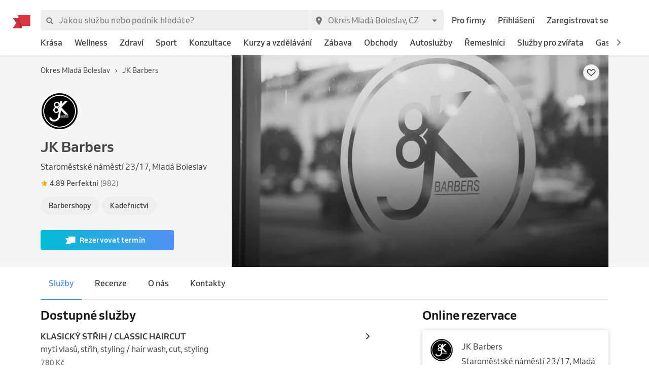

--- FILE ---
content_type: image/svg+xml
request_url: https://www.reservio.cz/_next/static/9831725b3617ab76978ded0d4bf64dd7.svg
body_size: 11
content:
<svg width="26" height="26" viewBox="0 0 26 26" fill="none" xmlns="http://www.w3.org/2000/svg">
<path fill-rule="evenodd" clip-rule="evenodd" d="M13 1.08325V19.9472L20.3649 23.8333L18.9583 15.6022L24.9167 9.77289L16.6822 8.57241L13 1.08325Z" fill="#F5A300"/>
<path fill-rule="evenodd" clip-rule="evenodd" d="M13.0002 1.08325L9.31792 8.57241L1.0835 9.77289L7.04183 15.6022L5.63525 23.8333L13.0002 19.9472V1.08325Z" fill="#FBC049"/>
</svg>


--- FILE ---
content_type: image/svg+xml
request_url: https://www.reservio.cz/_next/static/210377a69e3c8390ebd3ee3da92192d2.svg
body_size: 68
content:
<svg xmlns="http://www.w3.org/2000/svg" width="50" height="50" viewBox="0 0 50 50">
    <g fill="none" fill-rule="evenodd">
        <circle cx="24.805" cy="24.805" r="24.414" fill="#EEE"/>
        <path fill="#C8C8C8" d="M39.453 25.781v18.556a24.305 24.305 0 0 1-14.648 4.882 24.303 24.303 0 0 1-14.259-4.594l.002-18.844L25 35.971l14.453-10.19zM25.196 8.594c5.285 0 9.57 4.284 9.57 9.57 0 5.286-4.285 9.57-9.57 9.57-5.286 0-9.57-4.284-9.57-9.57 0-5.286 4.284-9.57 9.57-9.57z"/>
    </g>
</svg>


--- FILE ---
content_type: application/javascript; charset=UTF-8
request_url: https://1602522055.rsc.cdn77.org/_next/static/chunks/15ce043f9e252cb2ee02ac914cb836f5581f4376.fe7502a5cf9cba20188f.js
body_size: 4147
content:
(window.webpackJsonp_N_E=window.webpackJsonp_N_E||[]).push([[19],{"3KL1":function(e,t){e.exports="/_next/static/95b7347f6349e599015a1b261d4c35c5.svg"},"6+1p":function(e,t,n){"use strict";var r=n("nKUr"),a=(n("q1tI"),n("AbTk")),i=n.n(a),s=n("GJEF"),c=n.n(s),o=n("3KL1"),l=n.n(o),u=n("L0zf"),d=n.n(u),b=n("rePB"),h=n("TSYQ"),j=n.n(h),m=n("DYRK"),f=function(e){return{root:{position:"relative",height:20,width:32,margin:[10,4],"&::before, &::after":{content:'""',zIndex:1,position:"absolute",top:5,display:"block",width:5,height:4,borderRadius:6,backgroundColor:"white"},"&::before":{left:-3},"&::after":{right:-3}},container:{borderRadius:e.radiuses.small,position:"relative",width:"100%",height:"100%",display:"flex",flexDirection:"column",alignItems:"center",justifyContent:"center","& i":{backgroundColor:"white",height:2,display:"block",margin:1},"& i:nth-child(1)":{width:"55%"},"& i:nth-child(2)":{width:"40%"}},typeVisits:{background:"linear-gradient(75deg,".concat(e.colors.gradientBrand,")")},typeCredits:{background:"linear-gradient(75deg,".concat(e.colors.gradient2,")")},typeTimePeriod:{background:"linear-gradient(75deg,".concat(e.colors.gradient3,")")}}},p=Object(m.a)(f),O=function(e){var t,n=e.type,a=p(),i=j()(a.container,(t={},Object(b.default)(t,a.typeVisits,"VISITS"===n),Object(b.default)(t,a.typeCredits,"CREDIT"===n),Object(b.default)(t,a.typeTimePeriod,"TIME"===n),t));return Object(r.jsx)("div",{className:a.root,children:Object(r.jsxs)("div",{className:i,children:[Object(r.jsx)("i",{}),Object(r.jsx)("i",{})]})})};t.a=function(e){var t,n=e.type,a=e.label,s=e.passType;switch(n){case"applePay":t=d.a;break;case"atVenue":t=i.a;break;case"pass":if(s)return Object(r.jsx)(O,{type:s});break;case"voucher":t=l.a;break;case"card":t=c.a}return Object(r.jsx)("img",{alt:a,height:40,src:t,width:40})}},"7tmb":function(e,t,n){"use strict";var r=n("nKUr"),a=(n("q1tI"),n("DYRK")),i=n("S8za"),s=n("yo2h"),c=n("Kr6x"),o={left:{flex:"1 1 auto"},right:{textAlign:"right"},root:{display:"flex"}},l=Object(a.a)(o);t.a=function(e){var t=e.price,n=e.title,a=e.subtitle,o=l();return Object(r.jsxs)(s.a,{inner:!0,vertical:4,children:[Object(r.jsxs)("div",{className:o.root,children:[Object(r.jsx)("div",{className:o.left,children:Object(r.jsx)("div",{children:Object(r.jsx)(i.a,{children:Object(r.jsx)(c.a,{weight:"bold",children:n})})})}),Object(r.jsx)("div",{className:o.right,children:Object(r.jsx)(i.a,{children:Object(r.jsx)(c.a,{weight:"bold",children:t})})})]}),Object(r.jsx)("div",{className:o.left,children:Object(r.jsx)(i.a,{type:"textSmall",children:Object(r.jsx)(c.a,{type:"secondary",children:a})})})]})}},AZ7Q:function(e,t,n){"use strict";var r=n("rePB"),a=n("nKUr"),i=(n("q1tI"),n("TSYQ")),s=n.n(i),c=n("DYRK"),o={root:{backgroundColor:"white","@media (min-width: 576px)":{padding:[0,15],borderRadius:4,boxShadow:"0 1px 10px 0 rgba(0, 0, 0, 0.2)"}},fullWidth:{borderRadius:0,padding:0,boxShadow:"none"}},l=Object(c.a)(o);t.a=function(e){var t=e.children,n=e.fullWidth,i=void 0!==n&&n,c=l();return Object(a.jsx)("div",{className:s()(c.root,Object(r.default)({},c.fullWidth,i)),children:t})}},AbTk:function(e,t){e.exports="/_next/static/b58bca28c7c3ca862e09a942a62cb704.svg"},GJEF:function(e,t){e.exports="/_next/static/8fc1870246e67e467565d9883e1688a9.svg"},haHm:function(e,t,n){"use strict";var r=n("nKUr"),a=n("52Oh"),i=(n("q1tI"),n("DYRK")),s=n("S8za"),c=n("lB+H"),o=n("yo2h"),l=n("Kr6x"),u=n("6+1p"),d=Object(i.a)({baseline:{alignSelf:"baseline"}});t.a=function(e){var t=e.assignedPass,n=e.isSelected,i=void 0!==n&&n,b=d(),h=Object(a.a)().formatMessage;return t?Object(r.jsxs)(c.a,{alignItems:"center",children:[Object(r.jsx)("div",{className:b.baseline,children:Object(r.jsx)(o.a,{right:8,children:Object(r.jsx)(u.a,{type:"pass",passType:t.type,label:t.title})})}),Object(r.jsxs)("div",{className:b.baseline,children:[Object(r.jsx)(s.a,{element:"div",children:Object(r.jsx)(l.a,{weight:"bold",type:i?"link":"primary",children:h({id:"booking-4-usedCoupon"})})}),Object(r.jsx)(s.a,{element:"div",children:t.title}),Object(r.jsx)(s.a,{element:"div",children:t.titleFormatted})]})]}):null}},kLBy:function(e,t,n){"use strict";var r=n("1OyB"),a=n("vuIU"),i=n("JX7q"),s=n("Ji7U"),c=n("md7G"),o=n("foSv"),l=n("nKUr"),u=n("q1tI"),d=n("/MKj"),b=n("wQmL"),h=n("tDQA"),j=n("zSVi"),m=(n("apSc"),n("fxIg"),n("Fv8s")),f=n("mBu6"),p=n("te5y"),O=n("sESY"),g=(n("2hkb"),n("Es/B"),n("pRms")),v=n("LzC0"),y=n("RYE9"),x=n("haHm"),k=n("4jSb"),S=n("v3Nq"),P=n("AZ7Q"),N=n("5UC0"),I=n("7tmb"),C=n("yo2h"),w=n("Kr6x"),F=n("b5l9"),E=n("S8za"),R=n("lB+H"),T=n("rePB"),D=n("TSYQ"),L=n.n(D),M=n("DYRK"),A=n("J1Vr"),K=n("yNEn"),B=n("kY4N"),z=Object(M.a)((function(e){var t=e.colors;return{root:{alignItems:"center",backgroundColor:t.grey200,borderRadius:100,display:"flex",height:40,justifyContent:"center",width:40},disabled:{backgroundColor:t.grey200}}})),Y=function(e){var t=e.onPress,n=e.disabled,r=e.type,a=Object(A.c)(),i=z(),s=n?a.colors.grey400:a.colors.grey600,c="add"===r?"md-add":"md-remove";return Object(l.jsx)(B.a,{borderRadius:100,disabled:n,hasFocusEffects:!n,onPress:t,children:Object(l.jsx)("div",{className:L()(i.root,Object(T.default)({},i.disabled,n)),children:Object(l.jsx)(K.a,{color:s,name:c,size:20})})})},U=Object(M.a)({counter:{userSelect:"none"}}),J=function(e){var t=e.onIncrease,n=e.onDecrease,r=e.min,a=void 0===r?1:r,i=e.max,s=e.current,c=Object(u.useState)(s),o=c[0],d=c[1],b=U();return Object(l.jsxs)(R.a,{alignItems:"center",columnGap:8,rowGap:8,children:[Object(l.jsx)(Y,{disabled:s<=a,onPress:function(e){return d(o-1),n(e)},type:"remove"}),Object(l.jsx)(E.a,{children:Object(l.jsx)("span",{className:b.counter,children:s})}),Object(l.jsx)(Y,{disabled:s>=i,onPress:function(e){return d(o+1),t(e)},type:"add"})]})},V=n("iBU4"),W=n("UZfk");function Q(e){var t=function(){if("undefined"===typeof Reflect||!Reflect.construct)return!1;if(Reflect.construct.sham)return!1;if("function"===typeof Proxy)return!0;try{return Date.prototype.toString.call(Reflect.construct(Date,[],(function(){}))),!0}catch(e){return!1}}();return function(){var n,r=Object(o.a)(e);if(t){var a=Object(o.a)(this).constructor;n=Reflect.construct(r,arguments,a)}else n=r.apply(this,arguments);return Object(c.a)(this,n)}}var _=function(e){Object(s.a)(n,e);var t=Q(n);function n(e){var a;return Object(r.default)(this,n),(a=t.call(this,e)).handleSubmit=a.handleSubmit.bind(Object(i.a)(a)),a.handleNumberOfSlotsIncrease=a.handleNumberOfSlotsIncrease.bind(Object(i.a)(a)),a.handleNumberOfSlotsDecrease=a.handleNumberOfSlotsDecrease.bind(Object(i.a)(a)),a.handleNumberOfSlotsChange=a.handleNumberOfSlotsChange.bind(Object(i.a)(a)),a}return Object(a.default)(n,[{key:"getPrice",value:function(e){var t=this.props,n=t.business;return(0,t.intl.formatNumber)(e,{currency:n.settings.currency,maximumFractionDigits:2,minimumFractionDigits:0,style:"currency"})}},{key:"getNumberOfPeople",value:function(){var e=this.props.booking;return e&&e.numberOfPeople?e.numberOfPeople:1}},{key:"getMaxSlots",value:function(){var e=this.props,t=e.business,n=e.event,r=t.settings.reservationsMaxCount;return n.eventType===g.e&&(r=Math.min(t.settings.reservationsMaxCount,n.getPlacesLeft())),r}},{key:"getPassLabel",value:function(){var e=this.props,t=e.business,n=e.clientPass;return n?Object(l.jsx)(x.a,{business:t,assignedPass:n}):null}},{key:"isOnlinePaymentsEnabled",value:function(){var e=this.props,t=e.business,n=e.service;return t.isOnlinePaymentsEnabled()&&1*n.cost>0}},{key:"handleSubmit",value:function(){(0,this.props.dispatch)(Object(b.b)("bookingForm"))}},{key:"handleNumberOfSlotsIncrease",value:function(){this.getNumberOfPeople()+1<=this.getMaxSlots()&&this.handleNumberOfSlotsChange(this.getNumberOfPeople()+1)}},{key:"handleNumberOfSlotsDecrease",value:function(){this.getNumberOfPeople()-1>=1&&this.handleNumberOfSlotsChange(this.getNumberOfPeople()-1)}},{key:"handleNumberOfSlotsChange",value:function(e){var t=this.props,n=t.dispatch,r=t.event;n(Object(b.a)("bookingForm","booking.cost",r.cost*e)),n(Object(b.a)("bookingForm","booking.numberOfPeople",e))}},{key:"renderServiceInfo",value:function(){var e=this.props.service;return e?Object(l.jsx)(N.a,{verticalPadding:0,title:e.name,rightElement:"0.00"!==e.cost?this.getPrice(e.cost):null}):null}},{key:"renderEventInfo",value:function(){var e=this.props,t=e.event;return e.service||!t?null:Object(l.jsx)(N.a,{verticalPadding:0,title:t.name,rightElement:"0.00"!==t.cost?this.getPrice(t.cost):null})}},{key:"renderResourceInfo",value:function(){var e=this.props.resource;return e?Object(l.jsxs)(l.Fragment,{children:[Object(l.jsx)(k.a,{size:"small"}),Object(l.jsx)(E.a,{children:Object(l.jsx)(w.a,{type:"secondary",children:e.name})})]}):null}},{key:"renderAppointmentTimeInfo",value:function(){var e=this.props.event;return e&&e.start.isValid()?Object(l.jsxs)(l.Fragment,{children:[Object(l.jsx)(k.a,{size:"small"}),Object(l.jsx)(N.a,{verticalPadding:0,subtitle:Object(l.jsxs)(l.Fragment,{children:[Object(l.jsx)(E.a,{element:"div",children:Object(l.jsx)(w.a,{type:"secondary",children:e.start.format("LL")})}),Object(l.jsx)(E.a,{element:"div",children:Object(l.jsx)(w.a,{type:"secondary",children:"".concat(e.start.format("LT")," - ").concat(e.getFormattedEnd())})})]})})]}):null}},{key:"renderPass",value:function(){var e=this.props,t=e.booking,n=e.business,r=e.intl.formatNumber;return t.isPassPaymentMethod()?Object(l.jsxs)(l.Fragment,{children:[Object(l.jsx)(N.a,{title:this.getPassLabel(),rightElement:r(-1*t.cost,{currency:n.settings.currency,maximumFractionDigits:2,minimumFractionDigits:0,style:"currency"})}),Object(l.jsx)(S.a,{})]}):null}},{key:"renderTotal",value:function(){var e=this.props,t=e.booking,n=e.intl.formatMessage,r=t.cost;if(!r||"0.00"===t.cost)return null;t.isPassPaymentMethod()&&(r=0);var a=this.getPrice(r);return Object(l.jsxs)(F.a,{children:[Object(l.jsx)(S.a,{}),this.renderPass(),Object(l.jsx)(I.a,{subtitle:n({id:"no-booking-fee-included"}),title:n({id:"booking-payment-total"}),price:a})]})}},{key:"renderSubmitButton",value:function(){var e=this.props,t=e.booking,n=e.event,r=e.submitted,a=e.isLastStep,i=e.intl.formatMessage;if(!n||!a)return null;if(t.paymentMethod===y.a.APPLE_PAY)return Object(l.jsx)(F.a,{children:Object(l.jsx)(C.a,{inner:!0,vertical:4,children:Object(l.jsx)("button",{lang:"us",className:"applePayButton",style:{"-webkit-appearance":"-apple-pay-button","-apple-pay-button-type":"plain","-apple-pay-button-style":"black",height:40,width:"100%"},title:"Start Apple Pay",role:"link",tabIndex:"0",type:"submit",onClick:this.handleSubmit})})});var s=i({id:"book-appointment"});return t.paymentMethod===y.a.ONLINE&&(s=i({id:"book-and-pay"})),Object(l.jsx)(F.a,{children:Object(l.jsx)(C.a,{inner:!0,vertical:4,children:Object(l.jsx)(V.a,{onClick:this.handleSubmit,dataAttr:{test:"desktop-submit-button-booking-form"},submit:!0,type:"brand",fullWidth:!0,centered:!0,iconLeft:Object(l.jsx)("i",{children:Object(l.jsx)(W.a,{height:15,type:"flagWhite"})}),loading:r,children:s})})})}},{key:"renderNumberOfPeople",value:function(){var e=this.props,t=e.event,n=e.intl.formatMessage;if(!t||t.eventType===g.d||t.isOnline)return null;var r=Object(l.jsx)(J,{onIncrease:this.handleNumberOfSlotsIncrease,onDecrease:this.handleNumberOfSlotsDecrease,min:1,max:this.getMaxSlots(),current:this.getNumberOfPeople()});return Object(l.jsxs)(l.Fragment,{children:[Object(l.jsx)(k.a,{size:"small"}),Object(l.jsx)(N.a,{verticalPadding:0,title:n({id:"booking-3-count"}),rightElement:r})]})}},{key:"renderInfoContent",value:function(){var e=this.props,t=e.service,n=e.event;return t||n&&n.id?Object(l.jsxs)(l.Fragment,{children:[Object(l.jsx)(S.a,{}),Object(l.jsxs)(C.a,{inner:!0,vertical:4,children:[this.renderServiceInfo(),this.renderEventInfo(),this.renderResourceInfo(),this.renderAppointmentTimeInfo(),this.renderNumberOfPeople()]})]}):null}},{key:"renderContent",value:function(){return this.props.businessInfoOnly?null:Object(l.jsxs)(l.Fragment,{children:[this.renderInfoContent(),this.renderTotal(),this.renderSubmitButton()]})}},{key:"renderTitle",value:function(){var e=this.props.business;return Object(l.jsx)(v.a,{route:"business",params:{businessIdentifier:e.identifier},children:e.name})}},{key:"renderFooterContent",value:function(){var e=this.props.footerContent;return e?Object(l.jsxs)(l.Fragment,{children:[Object(l.jsx)(S.a,{}),Object(l.jsx)(C.a,{inner:!0,vertical:4,children:e})]}):null}},{key:"render",value:function(){var e=this.props,t=e.logo,n=e.business,r=e.fullWidth;return Object(l.jsxs)(P.a,{fullWidth:r,children:[Object(l.jsx)(N.a,{alt:n.name,title:this.renderTitle(),subtitle:n.getAddressText(),image:t&&t.url&&{uri:t.url}}),this.renderContent(),this.renderFooterContent()]})}}]),n}(u.PureComponent);_.defaultProps={booking:null,business:null,businessInfoOnly:!1,customEvent:null,event:null,footerContent:null,fullWidth:!1,isLastStep:!1,logo:null,resource:null,service:null,submitted:!1,clientPass:null},_=Object(j.c)(_);var q=Object(h.a)("bookingForm");_=Object(d.b)((function(e,t){var n=e.ui.global.modal.visible.openedModal,r=Object(m.b)(e,t),a=y.b.fromJS(q(e,"booking")),i=Object(p.e)(e,t);return{booking:a,event:t.customEvent||g.f.fromJS(q(e,"event")),business:r,logo:r?e.images.data.get(r.logoId):null,type:n,service:i,resource:Object(O.b)(e,t),submitted:e.ui.global.getIn(["formSubmitted","bookingForm"],!1)}}),f.a)(_);t.a=_},wQmL:function(e,t,n){"use strict";n.d(t,"a",(function(){return a})),n.d(t,"b",(function(){return i}));var r=n("sB2a"),a=(r.a.arrayInsert,r.a.arrayMove,r.a.arrayPop,r.a.arrayPush,r.a.arrayRemove,r.a.arrayRemoveAll,r.a.arrayShift,r.a.arraySplice,r.a.arraySwap,r.a.arrayUnshift,r.a.autofill,r.a.blur,r.a.change),i=(r.a.clearAsyncError,r.a.clearFields,r.a.clearSubmit,r.a.clearSubmitErrors,r.a.destroy,r.a.focus,r.a.initialize,r.a.registerField,r.a.reset,r.a.resetSection,r.a.setSubmitFailed,r.a.setSubmitSucceeded,r.a.startAsyncValidation,r.a.startSubmit,r.a.stopAsyncValidation,r.a.stopSubmit,r.a.submit);r.a.touch,r.a.unregisterField,r.a.untouch,r.a.updateSyncWarnings,r.a.updateSyncErrors}}]);
//# sourceMappingURL=15ce043f9e252cb2ee02ac914cb836f5581f4376.fe7502a5cf9cba20188f.js.map

--- FILE ---
content_type: application/javascript; charset=UTF-8
request_url: https://1602522055.rsc.cdn77.org/_next/static/chunks/pages/business-40c32b02743eb1059cc1.js
body_size: 50198
content:
_N_E=(window.webpackJsonp_N_E=window.webpackJsonp_N_E||[]).push([[43],{"0Zhu":function(e,t,n){"use strict";var r=n("1OyB"),i=n("vuIU"),o=n("JX7q"),a=n("Ji7U"),s=n("md7G"),c=n("foSv"),l=n("nKUr"),u=n("q1tI"),d=n("iH23"),f=n("iBU4"),p=n("yNEn");function b(e){var t=function(){if("undefined"===typeof Reflect||!Reflect.construct)return!1;if(Reflect.construct.sham)return!1;if("function"===typeof Proxy)return!0;try{return Date.prototype.toString.call(Reflect.construct(Date,[],(function(){}))),!0}catch(e){return!1}}();return function(){var n,r=Object(c.a)(e);if(t){var i=Object(c.a)(this).constructor;n=Reflect.construct(r,arguments,i)}else n=r.apply(this,arguments);return Object(s.a)(this,n)}}var h=function(e){Object(a.a)(n,e);var t=b(n);function n(e){var i;return Object(r.default)(this,n),(i=t.call(this,e)).handleOnClick=i.handleOnClick.bind(Object(o.a)(i)),i.handleClickOutside=i.handleClickOutside.bind(Object(o.a)(i)),i.setWrapperRef=i.setWrapperRef.bind(Object(o.a)(i)),i.state={showMenu:null!==e.opened||!1},i}return Object(i.default)(n,[{key:"componentDidMount",value:function(){document.addEventListener("mousedown",this.handleClickOutside)}},{key:"componentWillUnmount",value:function(){document.removeEventListener("mousedown",this.handleClickOutside)}},{key:"setWrapperRef",value:function(e){this.wrapperRef=e}},{key:"setShown",value:function(e){var t=this.props,n=t.onOpen,r=t.onClose;this.setState({showMenu:e}),e&&n?n():r&&r()}},{key:"handleClickOutside",value:function(e){this.wrapperRef&&!this.wrapperRef.contains(e.target)&&this.setShown(!1)}},{key:"handleOnClick",value:function(){var e=this.state.showMenu;this.setShown(!e)}},{key:"renderIcon",value:function(e){return e?Object(l.jsx)(p.a,{name:e,size:24}):null}},{key:"renderButton",value:function(){var e=this.props,t=e.label,n=e.type,r=e.iconPrefix,i=e.size,o=e.dataTest,a=this.state.showMenu;return Object(l.jsx)(f.a,{type:n,onClick:this.handleOnClick,iconLeft:this.renderIcon(r),iconRight:this.renderIcon(a?"md-arrow-dropup":"md-arrow-dropdown"),fullWidth:!0,size:i,dataAttr:{test:o},children:t})}},{key:"renderContent",value:function(){var e=this.props,t=e.classes,n=e.children;return this.state.showMenu?Object(l.jsx)("div",{className:t.content,children:n}):null}},{key:"render",value:function(){var e=this.props.classes;return Object(l.jsxs)("div",{ref:this.setWrapperRef,className:e.root,children:[this.renderButton(),this.renderContent()]})}}],[{key:"getDerivedStateFromProps",value:function(e,t){return null!==e.opened&&e.opened!==t.showMenu?{showMenu:e.opened}:null}}]),n}(u.Component);h.defaultProps={dataTest:null,iconPrefix:null,opened:null,onOpen:null,onClose:null,type:"primary",size:"normal"},t.a=Object(d.a)((function(e){return{root:{display:"inline-block",position:"relative"},content:{position:"absolute",top:"100%",left:0,zIndex:100,width:"auto",display:"block",float:"left",minWidth:"100%",padding:0,margin:[6,0,0,0],textAlign:"left",listStyle:"none",backgroundColor:"white",backgroundClip:"padding-box",borderRadius:[0,0,e.radiuses.small,e.radiuses.small],boxShadow:"rgba(0, 0, 0, 0.12) 0px 3px 10px 0px",whiteSpace:"nowrap"},"@media (max-width: 413px)":{root:{width:"100%"},content:{whiteSpace:"normal"}}}}),h)},"0xlg":function(e,t,n){"use strict";n.r(t);var r=n("1OyB"),i=n("vuIU"),o=n("JX7q"),a=n("ReuC"),s=n("Ji7U"),c=n("md7G"),l=n("foSv"),u=n("o0o1"),d=n.n(u),f=n("HaE+"),p=n("rePB"),b=n("nKUr"),h=n("17x9"),g=n.n(h),v=n("/MKj"),m=n("q1tI"),y=n.n(m),j=n("yb06"),O=n.n(j),x=n("nOHt"),w=n.n(x),k=n("JPcv"),C=n("aqT/"),T=n.n(C),P=n("lsaM"),S=n.n(P),E=n("6mK6"),R=n("Fv8s"),I=n("apSc"),L=n("fxIg"),N=n("mBu6"),B=n("TmJG"),_=n("7Ey7"),D=n("qV+A"),A=n("G4qV"),M=function(e,t){return e.reviews.getIn(["data",Object(R.a)(e,t),"ratingHistogram"],null)},z=Object(A.a)([function(e,t){return e.reviews.getIn(["data",Object(R.a)(e,t),"reviews"],null)}],(function(e){return e?e.sortBy((function(e){return e.createdAt})):null})),H=n("qKVZ"),U=n("aTIs"),W=n("3qka"),F=n("f4fp"),q=n("f0Wu"),V=n.n(q),G=n("FIWU"),K=Object(A.a)([G.e],(function(e){var t=V()();return e.filter((function(e){return!e.isCanceled()})).filter((function(e){return e.start.isAfter(t)})).sortBy((function(e){return e.start}))})),Y=Object(A.a)([K,R.d],(function(e,t){if(!t)return null;var n=V()().add(t.settings.reservationsInAdvance,"seconds"),r=V()().add(t.settings.reservationsLaterThan,"seconds");return e.filter((function(e){return!function(e){return e.start.isBefore(n)||e.start.isAfter(r)||0===e.getPlacesLeft()}(e)}))})),J=n("Du12"),X=n("PJZv"),Q=n("Y0NT"),Z=n("eAzu"),$=n.n(Z),ee=n("+oBk"),te=n("KQm4"),ne=n("zSVi"),re=n("dOWk"),ie=n("itYp"),oe=(ie.b,ie.f,ie.g,ie.e,ie.a,ie.c,ie.d,function(e,t){return t.date.locale("en").format("dd").toLowerCase()}),ae=function(e,t){return e.openingHours.getIn(["data",Object(R.a)(e,t)],re.b)},se=Object(A.a)([ae],(function(e){return e.filter((function(e){return null===e.resourceId}))})),ce=Object(A.a)([se,oe],(function(e,t){return e.filter((function(e){return e.days.includes(t)})).sortBy((function(e){return e.start}))})),le=n("FoI4"),ue=n("iH23"),de=n("S8za"),fe=n("ykB+"),pe=n("Kr6x");function be(e){var t=function(){if("undefined"===typeof Reflect||!Reflect.construct)return!1;if(Reflect.construct.sham)return!1;if("function"===typeof Proxy)return!0;try{return Date.prototype.toString.call(Reflect.construct(Date,[],(function(){}))),!0}catch(e){return!1}}();return function(){var n,r=Object(l.a)(e);if(t){var i=Object(l.a)(this).constructor;n=Reflect.construct(r,arguments,i)}else n=r.apply(this,arguments);return Object(c.a)(this,n)}}var he=function(e){Object(s.a)(n,e);var t=be(n);function n(e){var i;return Object(r.default)(this,n),(i=t.call(this,e)).today=V()(),i.renderHours=i.renderHours.bind(Object(o.a)(i)),i}return Object(i.default)(n,[{key:"renderHours",value:function(e){var t=this,n=this.props,r=n.openingHours,i=n.intl.formatMessage,o=e?"bold":"regular";if(0===r.size)return Object(b.jsx)(de.a,{children:Object(b.jsx)(pe.a,{weight:o,children:i({id:"openingHours-closed"})})});var a=[];return r.map((function(e){var n=t.today.startOf("day").second(e.start).format("LT"),r=t.today.startOf("day").second(e.end).format("LT");return a.push(Object(b.jsx)(de.a,{element:"div",align:"right",children:Object(b.jsx)(pe.a,{weight:o,children:"".concat(n," - ").concat(r)})},e.start+e.end))})),a}},{key:"render",value:function(){var e=this.props,t=e.classes,n=e.date,r=Object(le.a)(n).format("dd")===this.today.format("dd"),i=r?"bold":"regular";return Object(b.jsxs)(fe.a,{row:!0,spaceBetween:!0,children:[Object(b.jsx)("div",{className:t.root,children:Object(b.jsx)(de.a,{children:Object(b.jsx)(pe.a,{upperFirst:!0,weight:i,children:Object(le.a)(n).format("dddd")})})}),Object(b.jsx)("div",{className:t.hoursContainer,children:this.renderHours(r)})]})}}]),n}(m.PureComponent);he=Object(v.b)((function(e,t){return{openingHours:ce(e,t)}}))(he),he=Object(ne.c)(he);var ge=Object(ue.a)({root:{padding:[3,0]},hoursContainer:{textAlign:"right"}},he),ve=function(e){return"string"!==typeof e?"":e.charAt(0).toUpperCase()+e.slice(1)},me=n("Kt3e");function ye(e){var t=function(){if("undefined"===typeof Reflect||!Reflect.construct)return!1;if(Reflect.construct.sham)return!1;if("function"===typeof Proxy)return!0;try{return Date.prototype.toString.call(Reflect.construct(Date,[],(function(){}))),!0}catch(e){return!1}}();return function(){var n,r=Object(l.a)(e);if(t){var i=Object(l.a)(this).constructor;n=Reflect.construct(r,arguments,i)}else n=r.apply(this,arguments);return Object(c.a)(this,n)}}var je=function(e){Object(s.a)(n,e);var t=ye(n);function n(e){var i;return Object(r.default)(this,n),(i=t.call(this,e)).today=V()(),i.days=Object(te.a)(Array(7)),i}return Object(i.default)(n,[{key:"componentDidMount",value:function(){var e=this.props,t=e.actions,n=e.businessId;e.openingHours||t.fetchOpeningHours(n)}},{key:"renderDays",value:function(){var e=this.props.businessId,t=this.today.startOf("week");return this.days.map((function(n,r){var i=V()(t).add(r,"d");return Object(b.jsx)(ge,{businessId:e,date:i},"".concat(i,"-day"))}))}},{key:"renderMicroData",value:function(){var e=this,t=this.props.openingHours,n=[];return t.map((function(t){var r=e.today.startOf("day").second(t.start).format("LT"),i=e.today.startOf("day").second(t.end).format("LT"),o=t.days.map((function(e){return ve(e)})).join(",");return n.push(Object(b.jsx)("meta",{itemProp:"openingHours",content:"".concat(o," ").concat(r," - ").concat(i)},"".concat(o," ").concat(r," - ").concat(i)))})),n}},{key:"render",value:function(){var e=this.props,t=e.openingHours,n=e.intl.formatMessage;return t?Object(b.jsxs)(b.Fragment,{children:[Object(b.jsx)(me.a,{children:Object(b.jsx)(de.a,{type:"heading4",element:"h2",children:n({id:"wizard-openingHours"})})}),this.renderMicroData(),this.renderDays()]}):null}}]),n}(y.a.PureComponent);je.defaultProps={openingHours:null},je=Object(ne.c)(je);var Oe=Object(v.b)((function(e,t){return{openingHours:se(e,t)}}),N.a)(je),xe=n("DcmQ"),we=n("0I9g"),ke=n("Wby1"),Ce=n("y5sO"),Te=n("Qimo"),Pe=n("QQum");function Se(e){var t=function(){if("undefined"===typeof Reflect||!Reflect.construct)return!1;if(Reflect.construct.sham)return!1;if("function"===typeof Proxy)return!0;try{return Date.prototype.toString.call(Reflect.construct(Date,[],(function(){}))),!0}catch(e){return!1}}();return function(){var n,r=Object(l.a)(e);if(t){var i=Object(l.a)(this).constructor;n=Reflect.construct(r,arguments,i)}else n=r.apply(this,arguments);return Object(c.a)(this,n)}}var Ee=function(e){Object(s.a)(n,e);var t=Se(n);function n(){return Object(r.default)(this,n),t.apply(this,arguments)}return Object(i.default)(n,[{key:"render",value:function(){var e=this.props,t=e.rating,n=e.reviewCount,r=e.reviewTextCount;return t?Object(b.jsxs)("div",{itemProp:"aggregateRating",itemScope:!0,itemType:"http://schema.org/AggregateRating",children:[Object(b.jsx)("meta",{itemProp:"ratingValue",content:t}),Object(b.jsx)("meta",{itemProp:"reviewCount",content:n}),Object(b.jsx)(Pe.a,{rating:t&&Object(b.jsx)(Te.a,{rating:t}),reviews:r})]}):null}}]),n}(m.PureComponent);Ee.defaultProps={rating:null,reviewCount:null,reviewTextCount:null};var Re=Ee,Ie=n("vvJQ"),Le=n("IJTK"),Ne=n("IH8A"),Be=n("Ng0G"),_e=n("4jSb"),De=n("bLDf"),Ae=n("oG3V"),Me=n("kY4N"),ze=n("iBU4"),He=n("feGJ"),Ue=n("UZfk");function We(e){var t=function(){if("undefined"===typeof Reflect||!Reflect.construct)return!1;if(Reflect.construct.sham)return!1;if("function"===typeof Proxy)return!0;try{return Date.prototype.toString.call(Reflect.construct(Date,[],(function(){}))),!0}catch(e){return!1}}();return function(){var n,r=Object(l.a)(e);if(t){var i=Object(l.a)(this).constructor;n=Reflect.construct(r,arguments,i)}else n=r.apply(this,arguments);return Object(c.a)(this,n)}}var Fe=function(e){Object(s.a)(n,e);var t=We(n);function n(e){var i;return Object(r.default)(this,n),(i=t.call(this,e)).handleBackPress=i.handleBackPress.bind(Object(o.a)(i)),i.state={lastPath:e.lastPath},i}return Object(i.default)(n,[{key:"isBackButtonVisible",value:function(){var e=this.props.router,t=this.state.lastPath;return t.path&&t.path!==e.asPath}},{key:"handleBackPress",value:function(){var e=this.props.location,t=e.city,n=e.country;if("/category"===this.state.lastPath.route)w.a.back();else{var r=t&&n?{city:Object(Le.b)(t),country:n}:{};w.a.pushRoute("index",r)}}},{key:"renderAvatar",value:function(e){var t=arguments.length>1&&void 0!==arguments[1]?arguments[1]:null,n=this.props,r=n.avatar,i=n.title;return r?Object(b.jsx)(De.a,{title:i,size:e,source:r,border:t}):null}},{key:"renderOverlayContent",value:function(){var e=this.props,t=e.classes,n=e.image;return n?Object(b.jsxs)("div",{className:t.imageContainer,children:[Object(b.jsx)("meta",{itemProp:"image",content:n.url}),Object(b.jsx)("div",{className:t.roundedAvatar,children:this.renderAvatar(64,2)}),Object(b.jsxs)("div",{className:t.shareContainer,children:[this.renderShareButton(),this.renderFavouriteButton()]})]}):null}},{key:"renderFavouriteButton",value:function(){var e=this.props.businessId;return Object(b.jsx)(Ie.a,{businessId:e})}},{key:"renderShareButton",value:function(){return null}},{key:"renderImage",value:function(){var e=this.props,t=e.image,n=e.title,r=e.aspectRatio;return Object(b.jsx)(He.a,{image:t,alt:n,overlayVisibility:!0,overlayContent:this.renderOverlayContent(),borderRadius:0,aspectRatio:r})}},{key:"renderBreadcrumbs",value:function(){var e=this.props,t=e.breadcrumbs,n=e.classes;return t?Object(b.jsx)("div",{className:n.breadcrumbs,children:Object(b.jsx)(Ce.a,{noWrap:!0,children:t.map((function(e){return Object(b.jsx)(ke.a,{route:e.route,params:e.params,position:e.position,color:"light",desktop:{color:"dark"},largeDesktop:{color:"dark"},children:e.caption},"breadcrumbsItem-".concat(e.identifier))}))})}):null}},{key:"renderTopBar",value:function(){var e=this.props.classes;return Object(b.jsx)("div",{className:e.topBar,children:Object(b.jsx)(Ne.a,{largeDesktop:{noPadding:!0},desktop:{noPadding:!0},children:Object(b.jsx)(we.a,{content:this.renderBreadcrumbs(),onPress:this.handleBackPress,disabled:!this.isBackButtonVisible(),color:"white",desktop:{color:"#3d3d3d"},largeDesktop:{color:"#3d3d3d"}})})})}},{key:"renderAggregateRating",value:function(){var e=this.props,t=e.rating,n=e.reviewCount,r=e.reviewTextCount,i=e.onRatingClick;return t?Object(b.jsx)(Me.a,{onPress:i,children:Object(b.jsx)(Re,{rating:t,reviewCount:n,reviewTextCount:r})}):null}},{key:"renderTextContent",value:function(){var e=this.props,t=e.classes,n=e.subtitle,r=e.title,i=e.tagCloud;return Object(b.jsxs)("div",{className:t.textContent,children:[Object(b.jsx)("div",{className:t.avatar,children:this.renderAvatar(75)}),Object(b.jsxs)("div",{className:t.businessInfo,children:[Object(b.jsx)(de.a,{type:"headline1",element:"h1",children:Object(b.jsx)("span",{itemProp:"name",children:r})}),Object(b.jsx)(_e.a,{size:"small"}),Object(b.jsx)(de.a,{children:n}),Object(b.jsx)(_e.a,{size:"small"}),this.renderAggregateRating(),i]})]})}},{key:"renderButton",value:function(){var e=this.props,t=e.classes,n=e.link,r=e.onBookNowVisibilityChange;return Object(b.jsx)(T.a,{onChange:r,children:Object(b.jsx)("div",{className:t.buttonContainer,children:n&&Object(b.jsx)(ze.a,{dataAttr:{test:"book-now-button-business-detail-page"},iconLeft:Object(b.jsx)("i",{children:Object(b.jsx)(Ue.a,{height:15,type:"flagWhite"})}),type:"brand",size:"normal",centered:!0,fullWidth:!0,onClick:n.onPress,children:n.text})})})}},{key:"renderBusinessInfo",value:function(){var e=this.props.classes;return Object(b.jsx)("div",{className:e.businessInfoContent,children:Object(b.jsx)(Ne.a,{largeDesktop:{noPadding:!0},desktop:{noPadding:!0},children:Object(b.jsxs)("div",{className:e.businessInfoContainer,children:[this.renderTextContent(),this.renderButton()]})})})}},{key:"render",value:function(){var e=this.props.classes;return Object(b.jsx)("div",{className:e.root,children:Object(b.jsx)(Ne.a,{noPadding:!0,mediumMobile:{noPadding:!0},largeMobile:{noPadding:!0},tablet:{noPadding:!0},desktop:{noPadding:!1},children:Object(b.jsxs)(Be.a,{rowGap:0,children:[Object(b.jsx)(Ae.a,{rowGap:0,col:12,order:2,desktop:{col:4,order:1},children:Object(b.jsxs)("div",{className:e.leftCol,children:[this.renderTopBar(),this.renderBusinessInfo()]})}),Object(b.jsx)(Ae.a,{rowGap:0,col:12,order:1,desktop:{col:8,order:2},children:this.renderImage()})]})})})}}]),n}(m.PureComponent);Fe.defaultProps={avatar:null,aspectRatio:16/9,breadcrumbs:null,image:{blurredImage:null,dominantColor:null,srcset:null,url:null},lastPath:null,link:null,onRatingClick:null,subtitle:null,title:null,rating:null,tagCloud:null,reviewCount:null,reviewTextCount:null},Fe=Object(ue.a)({breadcrumbs:{display:"none"},topBar:{paddingTop:20,position:"absolute",top:0,zIndex:2,width:"100%"},root:{position:"relative",zIndex:0,backgroundColor:"#f5f5f5"},imageContainer:{position:"relative",overflow:"hidden",width:"100%",height:"100%"},businessInfoContainer:{height:"100%",boxSizing:"border-box"},businessInfoContent:{padding:[20,0]},textContent:{display:"flex",justifyContent:"flex-start",alignItems:"center"},avatar:{display:"none"},businessInfo:{"& h1":{margin:0,padding:0,fontSize:24,lineHeight:.92,fontWeight:"bold",color:"3d3d3d"}},buttonContainer:{maxWidth:"100%",marginTop:10},shareContainer:{position:"absolute",right:0,top:0,padding:10,zIndex:2},roundedAvatar:{padding:[20],position:"absolute",bottom:0,zIndex:2},leftCol:{display:"flex",flexDirection:"column",height:"100%"},"@media (min-width: 576px)":{buttonContainer:{maxWidth:263,display:"none"},avatar:{display:"block",paddingRight:45},businessInfo:{"& h1":{fontSize:28,lineHeight:1.43}},roundedAvatar:{display:"none"},breadcrumbs:{display:"block"}},"@media (min-width: 992px)":{buttonContainer:{marginTop:30,display:"block"},businessInfo:{paddingTop:12},businessInfoContent:{padding:0,flex:"1 1 auto",display:"flex",alignItems:"center"},textContent:{display:"block"},topBar:{position:"relative"}}},Fe),Fe=Object(v.b)((function(e){return{lastPath:e.ui.global.lastPath,location:e.auth.location}}))(Fe);var qe=Object(x.withRouter)(Fe),Ve=n("Cv65"),Ge=n("m9F4"),Ke=n("LzC0"),Ye=n("7c4Y"),Je=n("MWe9"),Xe=n("eqnG"),Qe=n("E7NJ"),Ze=n("kLBy"),$e=n("XTHM"),et=n("onam"),tt=Object(A.a)([function(e,t){var n=Y(e,t).filter((function(e){return e.getPlacesLeft()}));return t.limit?n.take(t.limit):n}],(function(e){var t=new k.OrderedMap;return e.forEach((function(e,n){return t=t.setIn([e.start.format("YYYY-MM-DD"),n],e),e})),t})),nt=n("ayIS");function rt(e){var t=function(){if("undefined"===typeof Reflect||!Reflect.construct)return!1;if(Reflect.construct.sham)return!1;if("function"===typeof Proxy)return!0;try{return Date.prototype.toString.call(Reflect.construct(Date,[],(function(){}))),!0}catch(e){return!1}}();return function(){var n,r=Object(l.a)(e);if(t){var i=Object(l.a)(this).constructor;n=Reflect.construct(r,arguments,i)}else n=r.apply(this,arguments);return Object(c.a)(this,n)}}var it=function(e){Object(s.a)(n,e);var t=rt(n);function n(e){var i;return Object(r.default)(this,n),(i=t.call(this,e)).onChange=i.onChange.bind(Object(o.a)(i)),i.renderListItem=i.renderListItem.bind(Object(o.a)(i)),i.state={},i}return Object(i.default)(n,[{key:"onChange",value:function(e){var t=this.props,n=t.onChange,r=t.events;n&&n(e,r.get(e))}},{key:"renderListItem",value:function(e,t){var n=this.props.business;return Object(b.jsx)(et.a,{eventId:t.id,businessId:n.id,divider:!0},e)}},{key:"renderLink",value:function(){var e=this.props,t=e.business,n=e.intl.formatMessage;return Object(b.jsx)(Ke.a,{route:"booking",params:{businessIdentifier:t.identifier},children:Object(b.jsx)(de.a,{children:Object(b.jsx)(pe.a,{type:"link",weight:"bold",children:n({id:"show-events-schedule"})})})})}},{key:"renderEventsForDay",value:function(e,t){var n=this,r=[],i=e.last().id;return e.forEach((function(e,t){e.getPlacesLeft()&&r.push(n.renderListItem(t,e,t!==i))})),Object(b.jsxs)("div",{children:[Object(b.jsx)(nt.a,{date:t}),r]},t)}},{key:"render",value:function(){var e=this,t=this.props.events;if(!t||0===t.size)return null;var n=[];return t.forEach((function(t,r){n.push(e.renderEventsForDay(t,r))})),Object(b.jsxs)("div",{children:[n,this.renderLink()]})}}]),n}(m.PureComponent);it.defaultProps={limit:5},it=Object(v.b)((function(e,t){return{business:Object(R.d)(e,t),refreshing:e.ui.selectServicePage.isFetching,events:tt(e,t)}}),N.a)(it),it=Object(ne.c)(it);var ot=Object(ue.a)((function(e){return{listItem:{"&:hover, &:hover *":{color:"".concat(e.colors.blue400)}},title:{fontSize:e.typography.fontSizes.default,fontWeight:e.typography.fontStyles.bold.fontWeight},price:{fontSize:e.typography.fontSizes.default,fontWeight:e.typography.fontStyles.bold.fontWeight},description:{fontSize:e.typography.fontSizes.default,color:e.colors.grey500}}}),it),at=n("sEfC"),st=n.n(at),ct=n("dsKM"),lt=n("2cQt"),ut=n("J1Vr");n("jDDT");function dt(e){var t,n,r="";if("string"==typeof e||"number"==typeof e)r+=e;else if("object"==typeof e)if(Array.isArray(e))for(t=0;t<e.length;t++)e[t]&&(n=dt(e[t]))&&(r&&(r+=" "),r+=n);else for(t in e)e[t]&&(r&&(r+=" "),r+=t);return r}var ft=function(){for(var e,t,n=0,r="";n<arguments.length;)(e=arguments[n++])&&(t=dt(e))&&(r&&(r+=" "),r+=t);return r},pt=n("i8i4");function bt(){return(bt=Object.assign||function(e){for(var t=1;t<arguments.length;t++){var n=arguments[t];for(var r in n)Object.prototype.hasOwnProperty.call(n,r)&&(e[r]=n[r])}return e}).apply(this,arguments)}function ht(e,t){if(null==e)return{};var n,r,i={},o=Object.keys(e);for(r=0;r<o.length;r++)n=o[r],t.indexOf(n)>=0||(i[n]=e[n]);return i}function gt(e){return"number"===typeof e&&!isNaN(e)}function vt(e){return"boolean"===typeof e}function mt(e){return"string"===typeof e}function yt(e){return"function"===typeof e}function jt(e){return mt(e)||yt(e)?e:null}function Ot(e){return 0===e||e}var xt=!("undefined"===typeof window||!window.document||!window.document.createElement);function wt(e){return Object(m.isValidElement)(e)||mt(e)||yt(e)||gt(e)}var kt={TOP_LEFT:"top-left",TOP_RIGHT:"top-right",TOP_CENTER:"top-center",BOTTOM_LEFT:"bottom-left",BOTTOM_RIGHT:"bottom-right",BOTTOM_CENTER:"bottom-center"},Ct={INFO:"info",SUCCESS:"success",WARNING:"warning",ERROR:"error",DEFAULT:"default"};function Tt(e){var t=e.enter,n=e.exit,r=e.appendPosition,i=void 0!==r&&r,o=e.collapse,a=void 0===o||o,s=e.collapseDuration,c=void 0===s?300:s;return function(e){var r=e.children,o=e.position,s=e.preventExitTransition,l=e.done,u=e.nodeRef,d=e.isIn,f=i?t+"--"+o:t,p=i?n+"--"+o:n,b=Object(m.useRef)(),h=Object(m.useRef)(0);function g(e){if(e.target===u.current){var t=u.current;t.removeEventListener("animationend",g),0===h.current&&(t.className=b.current)}}function v(){var e=u.current;e.removeEventListener("animationend",v),a?function(e,t,n){void 0===n&&(n=300);var r=e.scrollHeight,i=e.style;requestAnimationFrame((function(){i.minHeight="initial",i.height=r+"px",i.transition="all "+n+"ms",requestAnimationFrame((function(){i.height="0",i.padding="0",i.margin="0",setTimeout(t,n)}))}))}(e,l,c):l()}return Object(m.useLayoutEffect)((function(){!function(){var e=u.current;b.current=e.className,e.className+=" "+f,e.addEventListener("animationend",g)}()}),[]),Object(m.useEffect)((function(){d||(s?v():function(){h.current=1;var e=u.current;e.className+=" "+p,e.addEventListener("animationend",v)}())}),[d]),y.a.createElement(y.a.Fragment,null,r)}}var Pt={list:new Map,emitQueue:new Map,on:function(e,t){return this.list.has(e)||this.list.set(e,[]),this.list.get(e).push(t),this},off:function(e,t){if(t){var n=this.list.get(e).filter((function(e){return e!==t}));return this.list.set(e,n),this}return this.list.delete(e),this},cancelEmit:function(e){var t=this.emitQueue.get(e);return t&&(t.forEach(clearTimeout),this.emitQueue.delete(e)),this},emit:function(e){for(var t=this,n=arguments.length,r=new Array(n>1?n-1:0),i=1;i<n;i++)r[i-1]=arguments[i];this.list.has(e)&&this.list.get(e).forEach((function(n){var i=setTimeout((function(){n.apply(void 0,r)}),0);t.emitQueue.has(e)||t.emitQueue.set(e,[]),t.emitQueue.get(e).push(i)}))}};function St(e,t){void 0===t&&(t=!1);var n=Object(m.useRef)(e);return Object(m.useEffect)((function(){t&&(n.current=e)})),n.current}function Et(e,t){switch(t.type){case 0:return[].concat(e,[t.toastId]).filter((function(e){return e!==t.staleId}));case 1:return Ot(t.toastId)?e.filter((function(e){return e!==t.toastId})):[]}}var Rt=["delay","staleId"];function It(e){var t=Object(m.useReducer)((function(e){return e+1}),0)[1],n=Object(m.useReducer)(Et,[]),r=n[0],i=n[1],o=Object(m.useRef)(null),a=St(0),s=St([]),c=St({}),l=St({toastKey:1,displayedToast:0,props:e,containerId:null,isToastActive:u,getToast:function(e){return c[e]||null}});function u(e){return-1!==r.indexOf(e)}function d(e){var t=e.containerId;!l.props.limit||t&&l.containerId!==t||(a-=s.length,s=[])}function f(e){i({type:1,toastId:e})}function p(){var e=s.shift();h(e.toastContent,e.toastProps,e.staleId)}function b(e,n){var r=n.delay,i=n.staleId,u=ht(n,Rt);if(wt(e)&&!function(e){var t=e.containerId,n=e.toastId,r=e.updateId;return!!(!o.current||l.props.enableMultiContainer&&t!==l.props.containerId||c[n]&&null==r)}(u)){var d=u.toastId,b=u.updateId,g=u.data,v=l.props,y=function(){return f(d)},j=null==u.updateId;j&&a++;var O,x,w={toastId:d,updateId:b,isLoading:u.isLoading,theme:u.theme||v.theme,icon:u.icon||v.icon,isIn:!1,key:u.key||l.toastKey++,type:u.type,closeToast:y,closeButton:u.closeButton,rtl:v.rtl,position:u.position||v.position,transition:u.transition||v.transition,className:jt(u.className||v.toastClassName),bodyClassName:jt(u.bodyClassName||v.bodyClassName),style:u.style||v.toastStyle,bodyStyle:u.bodyStyle||v.bodyStyle,onClick:u.onClick||v.onClick,pauseOnHover:vt(u.pauseOnHover)?u.pauseOnHover:v.pauseOnHover,pauseOnFocusLoss:vt(u.pauseOnFocusLoss)?u.pauseOnFocusLoss:v.pauseOnFocusLoss,draggable:vt(u.draggable)?u.draggable:v.draggable,draggablePercent:gt(u.draggablePercent)?u.draggablePercent:v.draggablePercent,draggableDirection:u.draggableDirection||v.draggableDirection,closeOnClick:vt(u.closeOnClick)?u.closeOnClick:v.closeOnClick,progressClassName:jt(u.progressClassName||v.progressClassName),progressStyle:u.progressStyle||v.progressStyle,autoClose:!u.isLoading&&(O=u.autoClose,x=v.autoClose,!1===O||gt(O)&&O>0?O:x),hideProgressBar:vt(u.hideProgressBar)?u.hideProgressBar:v.hideProgressBar,progress:u.progress,role:mt(u.role)?u.role:v.role,deleteToast:function(){!function(e){delete c[e];var n=s.length;(a=Ot(e)?a-1:a-l.displayedToast)<0&&(a=0);if(n>0){var r=Ot(e)?1:l.props.limit;if(1===n||1===r)l.displayedToast++,p();else{var i=r>n?n:r;l.displayedToast=i;for(var o=0;o<i;o++)p()}}else t()}(d)}};yt(u.onOpen)&&(w.onOpen=u.onOpen),yt(u.onClose)&&(w.onClose=u.onClose),"y"===w.draggableDirection&&80===w.draggablePercent&&(w.draggablePercent*=1.5);var k=v.closeButton;!1===u.closeButton||wt(u.closeButton)?k=u.closeButton:!0===u.closeButton&&(k=!wt(v.closeButton)||v.closeButton),w.closeButton=k;var C=e;Object(m.isValidElement)(e)&&!mt(e.type)?C=Object(m.cloneElement)(e,{closeToast:y,toastProps:w,data:g}):yt(e)&&(C=e({closeToast:y,toastProps:w,data:g})),v.limit&&v.limit>0&&a>v.limit&&j?s.push({toastContent:C,toastProps:w,staleId:i}):gt(r)&&r>0?setTimeout((function(){h(C,w,i)}),r):h(C,w,i)}}function h(e,t,n){var r=t.toastId;n&&delete c[n],c[r]={content:e,props:t},i({type:0,toastId:r,staleId:n})}return Object(m.useEffect)((function(){return l.containerId=e.containerId,Pt.cancelEmit(3).on(0,b).on(1,(function(e){return o.current&&f(e)})).on(5,d).emit(2,l),function(){return Pt.emit(3,l)}}),[]),Object(m.useEffect)((function(){l.isToastActive=u,l.displayedToast=r.length,Pt.emit(4,r.length,e.containerId)}),[r]),Object(m.useEffect)((function(){l.props=e})),{getToastToRender:function(t){for(var n={},r=e.newestOnTop?Object.keys(c).reverse():Object.keys(c),i=0;i<r.length;i++){var o=c[r[i]],a=o.props.position;n[a]||(n[a]=[]),n[a].push(o)}return Object.keys(n).map((function(e){return t(e,n[e])}))},collection:c,containerRef:o,isToastActive:u}}function Lt(e){return e.targetTouches&&e.targetTouches.length>=1?e.targetTouches[0].clientX:e.clientX}function Nt(e){return e.targetTouches&&e.targetTouches.length>=1?e.targetTouches[0].clientY:e.clientY}function Bt(e){var t=Object(m.useState)(!0),n=t[0],r=t[1],i=Object(m.useState)(!1),o=i[0],a=i[1],s=Object(m.useRef)(null),c=St({start:0,x:0,y:0,delta:0,removalDistance:0,canCloseOnClick:!0,canDrag:!1,boundingRect:null}),l=St(e,!0),u=e.autoClose,d=e.pauseOnHover,f=e.closeToast,p=e.onClick,b=e.closeOnClick;function h(t){if(e.draggable){var n=s.current;c.canCloseOnClick=!0,c.canDrag=!0,c.boundingRect=n.getBoundingClientRect(),n.style.transition="",c.x=Lt(t.nativeEvent),c.y=Nt(t.nativeEvent),"x"===e.draggableDirection?(c.start=c.x,c.removalDistance=n.offsetWidth*(e.draggablePercent/100)):(c.start=c.y,c.removalDistance=n.offsetHeight*(e.draggablePercent/100))}}function g(){if(c.boundingRect){var t=c.boundingRect,n=t.top,r=t.bottom,i=t.left,o=t.right;e.pauseOnHover&&c.x>=i&&c.x<=o&&c.y>=n&&c.y<=r?y():v()}}function v(){r(!0)}function y(){r(!1)}function j(t){if(c.canDrag){t.preventDefault();var r=s.current;n&&y(),c.x=Lt(t),c.y=Nt(t),"x"===e.draggableDirection?c.delta=c.x-c.start:c.delta=c.y-c.start,c.start!==c.x&&(c.canCloseOnClick=!1),r.style.transform="translate"+e.draggableDirection+"("+c.delta+"px)",r.style.opacity=""+(1-Math.abs(c.delta/c.removalDistance))}}function O(){var t=s.current;if(c.canDrag){if(c.canDrag=!1,Math.abs(c.delta)>c.removalDistance)return a(!0),void e.closeToast();t.style.transition="transform 0.2s, opacity 0.2s",t.style.transform="translate"+e.draggableDirection+"(0)",t.style.opacity="1"}}Object(m.useEffect)((function(){return yt(e.onOpen)&&e.onOpen(Object(m.isValidElement)(e.children)&&e.children.props),function(){yt(l.onClose)&&l.onClose(Object(m.isValidElement)(l.children)&&l.children.props)}}),[]),Object(m.useEffect)((function(){return e.draggable&&(document.addEventListener("mousemove",j),document.addEventListener("mouseup",O),document.addEventListener("touchmove",j),document.addEventListener("touchend",O)),function(){e.draggable&&(document.removeEventListener("mousemove",j),document.removeEventListener("mouseup",O),document.removeEventListener("touchmove",j),document.removeEventListener("touchend",O))}}),[e.draggable]),Object(m.useEffect)((function(){return e.pauseOnFocusLoss&&function(){document.hasFocus()||y();window.addEventListener("focus",v),window.addEventListener("blur",y)}(),function(){e.pauseOnFocusLoss&&(window.removeEventListener("focus",v),window.removeEventListener("blur",y))}}),[e.pauseOnFocusLoss]);var x={onMouseDown:h,onTouchStart:h,onMouseUp:g,onTouchEnd:g};return u&&d&&(x.onMouseEnter=y,x.onMouseLeave=v),b&&(x.onClick=function(e){p&&p(e),c.canCloseOnClick&&f()}),{playToast:v,pauseToast:y,isRunning:n,preventExitTransition:o,toastRef:s,eventHandlers:x}}function _t(e){var t=e.closeToast,n=e.theme,r=e.ariaLabel,i=void 0===r?"close":r;return Object(m.createElement)("button",{className:"Toastify__close-button Toastify__close-button--"+n,type:"button",onClick:function(e){e.stopPropagation(),t(e)},"aria-label":i},Object(m.createElement)("svg",{"aria-hidden":"true",viewBox:"0 0 14 16"},Object(m.createElement)("path",{fillRule:"evenodd",d:"M7.71 8.23l3.75 3.75-1.48 1.48-3.75-3.75-3.75 3.75L1 11.98l3.75-3.75L1 4.48 2.48 3l3.75 3.75L9.98 3l1.48 1.48-3.75 3.75z"})))}function Dt(e){var t,n,r=e.delay,i=e.isRunning,o=e.closeToast,a=e.type,s=e.hide,c=e.className,l=e.style,u=e.controlledProgress,d=e.progress,f=e.rtl,p=e.isIn,b=e.theme,h=bt({},l,{animationDuration:r+"ms",animationPlayState:i?"running":"paused",opacity:s?0:1});u&&(h.transform="scaleX("+d+")");var g=ft("Toastify__progress-bar",u?"Toastify__progress-bar--controlled":"Toastify__progress-bar--animated","Toastify__progress-bar-theme--"+b,"Toastify__progress-bar--"+a,((t={})["Toastify__progress-bar--rtl"]=f,t)),v=yt(c)?c({rtl:f,type:a,defaultClassName:g}):ft(g,c),y=((n={})[u&&d>=1?"onTransitionEnd":"onAnimationEnd"]=u&&d<1?null:function(){p&&o()},n);return Object(m.createElement)("div",Object.assign({role:"progressbar","aria-hidden":s?"true":"false","aria-label":"notification timer",className:v,style:h},y))}Dt.defaultProps={type:Ct.DEFAULT,hide:!1};var At=["theme","type"],Mt=function(e){var t=e.theme,n=e.type,r=ht(e,At);return y.a.createElement("svg",Object.assign({viewBox:"0 0 24 24",fill:"colored"===t?"currentColor":"var(--toastify-icon-color-"+n+")"},r))};var zt={info:function(e){return y.a.createElement(Mt,Object.assign({},e),y.a.createElement("path",{d:"M12 0a12 12 0 1012 12A12.013 12.013 0 0012 0zm.25 5a1.5 1.5 0 11-1.5 1.5 1.5 1.5 0 011.5-1.5zm2.25 13.5h-4a1 1 0 010-2h.75a.25.25 0 00.25-.25v-4.5a.25.25 0 00-.25-.25h-.75a1 1 0 010-2h1a2 2 0 012 2v4.75a.25.25 0 00.25.25h.75a1 1 0 110 2z"}))},warning:function(e){return y.a.createElement(Mt,Object.assign({},e),y.a.createElement("path",{d:"M23.32 17.191L15.438 2.184C14.728.833 13.416 0 11.996 0c-1.42 0-2.733.833-3.443 2.184L.533 17.448a4.744 4.744 0 000 4.368C1.243 23.167 2.555 24 3.975 24h16.05C22.22 24 24 22.044 24 19.632c0-.904-.251-1.746-.68-2.44zm-9.622 1.46c0 1.033-.724 1.823-1.698 1.823s-1.698-.79-1.698-1.822v-.043c0-1.028.724-1.822 1.698-1.822s1.698.79 1.698 1.822v.043zm.039-12.285l-.84 8.06c-.057.581-.408.943-.897.943-.49 0-.84-.367-.896-.942l-.84-8.065c-.057-.624.25-1.095.779-1.095h1.91c.528.005.84.476.784 1.1z"}))},success:function(e){return y.a.createElement(Mt,Object.assign({},e),y.a.createElement("path",{d:"M12 0a12 12 0 1012 12A12.014 12.014 0 0012 0zm6.927 8.2l-6.845 9.289a1.011 1.011 0 01-1.43.188l-4.888-3.908a1 1 0 111.25-1.562l4.076 3.261 6.227-8.451a1 1 0 111.61 1.183z"}))},error:function(e){return y.a.createElement(Mt,Object.assign({},e),y.a.createElement("path",{d:"M11.983 0a12.206 12.206 0 00-8.51 3.653A11.8 11.8 0 000 12.207 11.779 11.779 0 0011.8 24h.214A12.111 12.111 0 0024 11.791 11.766 11.766 0 0011.983 0zM10.5 16.542a1.476 1.476 0 011.449-1.53h.027a1.527 1.527 0 011.523 1.47 1.475 1.475 0 01-1.449 1.53h-.027a1.529 1.529 0 01-1.523-1.47zM11 12.5v-6a1 1 0 012 0v6a1 1 0 11-2 0z"}))},spinner:function(){return y.a.createElement("div",{className:"Toastify__spinner"})}},Ht=function(e){var t,n,r=Bt(e),i=r.isRunning,o=r.preventExitTransition,a=r.toastRef,s=r.eventHandlers,c=e.closeButton,l=e.children,u=e.autoClose,d=e.onClick,f=e.type,p=e.hideProgressBar,b=e.closeToast,h=e.transition,g=e.position,v=e.className,y=e.style,j=e.bodyClassName,O=e.bodyStyle,x=e.progressClassName,w=e.progressStyle,k=e.updateId,C=e.role,T=e.progress,P=e.rtl,S=e.toastId,E=e.deleteToast,R=e.isIn,I=e.isLoading,L=e.icon,N=e.theme,B=ft("Toastify__toast","Toastify__toast-theme--"+N,"Toastify__toast--"+f,((t={})["Toastify__toast--rtl"]=P,t)),_=yt(v)?v({rtl:P,position:g,type:f,defaultClassName:B}):ft(B,v),D=!!T,A=zt[f],M={theme:N,type:f},z=A&&A(M);return!1===L?z=void 0:yt(L)?z=L(M):Object(m.isValidElement)(L)?z=Object(m.cloneElement)(L,M):mt(L)?z=L:I&&(z=zt.spinner()),Object(m.createElement)(h,{isIn:R,done:E,position:g,preventExitTransition:o,nodeRef:a},Object(m.createElement)("div",Object.assign({id:S,onClick:d,className:_},s,{style:y,ref:a}),Object(m.createElement)("div",Object.assign({},R&&{role:C},{className:yt(j)?j({type:f}):ft("Toastify__toast-body",j),style:O}),z&&Object(m.createElement)("div",{className:ft("Toastify__toast-icon",(n={},n["Toastify--animate-icon Toastify__zoom-enter"]=!I,n))},z),Object(m.createElement)("div",null,l)),function(e){if(e){var t={closeToast:b,type:f,theme:N};return yt(e)?e(t):Object(m.isValidElement)(e)?Object(m.cloneElement)(e,t):void 0}}(c),(u||D)&&Object(m.createElement)(Dt,Object.assign({},k&&!D?{key:"pb-"+k}:{},{rtl:P,theme:N,delay:u,isRunning:i,isIn:R,closeToast:b,hide:p,type:f,style:w,className:x,controlledProgress:D,progress:T}))))},Ut=Tt({enter:"Toastify--animate Toastify__bounce-enter",exit:"Toastify--animate Toastify__bounce-exit",appendPosition:!0}),Wt=function(e){var t=It(e),n=t.getToastToRender,r=t.containerRef,i=t.isToastActive,o=e.className,a=e.style,s=e.rtl,c=e.containerId;function l(e){var t,n=ft("Toastify__toast-container","Toastify__toast-container--"+e,((t={})["Toastify__toast-container--rtl"]=s,t));return yt(o)?o({position:e,rtl:s,defaultClassName:n}):ft(n,jt(o))}return Object(m.createElement)("div",{ref:r,className:"Toastify",id:c},n((function(e,t){var n=0===t.length?bt({},a,{pointerEvents:"none"}):bt({},a);return Object(m.createElement)("div",{className:l(e),style:n,key:"container-"+e},t.map((function(e){var t=e.content,n=e.props;return Object(m.createElement)(Ht,Object.assign({},n,{isIn:i(n.toastId),key:"toast-"+n.key,closeButton:!0===n.closeButton?_t:n.closeButton}),t)})))})))};Wt.defaultProps={position:kt.TOP_RIGHT,transition:Ut,rtl:!1,autoClose:5e3,hideProgressBar:!1,closeButton:_t,pauseOnHover:!0,pauseOnFocusLoss:!0,closeOnClick:!0,newestOnTop:!1,draggable:!0,draggablePercent:80,draggableDirection:"x",role:"alert",theme:"light"};var Ft,qt,Vt,Gt=new Map,Kt=[],Yt=!1;function Jt(){return Math.random().toString(36).substr(2,9)}function Xt(e){return e&&(mt(e.toastId)||gt(e.toastId))?e.toastId:Jt()}function Qt(e,t){return Gt.size>0?Pt.emit(0,e,t):(Kt.push({content:e,options:t}),Yt&&xt&&(Yt=!1,qt=document.createElement("div"),document.body.appendChild(qt),Object(pt.render)(Object(m.createElement)(Wt,Object.assign({},Vt)),qt))),t.toastId}function Zt(e,t){return bt({},t,{type:t&&t.type||e,toastId:Xt(t)})}var $t=function(e){return function(t,n){return Qt(t,Zt(e,n))}},en=function(e,t){return Qt(e,Zt(Ct.DEFAULT,t))};en.loading=function(e,t){return Qt(e,Zt(Ct.DEFAULT,bt({isLoading:!0,autoClose:!1,closeOnClick:!1,closeButton:!1,draggable:!1},t)))},en.promise=function(e,t,n){var r=t.pending,i=t.error,o=t.success,a=mt(r)?en.loading(r,n):en.loading(r.render,bt({},n,r)),s={isLoading:null,autoClose:null,closeOnClick:null,closeButton:null,draggable:null},c=function(e,t,r){var i=mt(t)?{render:t}:t;return en.update(a,bt({type:e},s,n,i,{data:r})),r};return e.then((function(e){return c("success",o,e)})).catch((function(e){return c("error",i,e)})),e},en.success=$t(Ct.SUCCESS),en.info=$t(Ct.INFO),en.error=$t(Ct.ERROR),en.warn=en.warning=$t(Ct.WARNING),en.dark=function(e,t){return Qt(e,Zt(Ct.DEFAULT,bt({theme:"dark"},t)))},en.dismiss=function(e){return Pt.emit(1,e)},en.clearWaitingQueue=function(e){return void 0===e&&(e={}),Pt.emit(5,e)},en.isActive=function(e){var t=!1;return Gt.forEach((function(n){n.isToastActive&&n.isToastActive(e)&&(t=!0)})),t},en.update=function(e,t){void 0===t&&(t={}),setTimeout((function(){var n=function(e,t){var n=t.containerId,r=Gt.get(n||Ft);return r?r.getToast(e):null}(e,t);if(n){var r=n.props,i=n.content,o=bt({},r,t,{toastId:t.toastId||e,updateId:Jt()});o.toastId!==e&&(o.staleId=e);var a=o.render||i;delete o.render,Qt(a,o)}}),0)},en.done=function(e){en.update(e,{progress:1})},en.onChange=function(e){return yt(e)&&Pt.on(4,e),function(){yt(e)&&Pt.off(4,e)}},en.configure=function(e){void 0===e&&(e={}),Yt=!0,Vt=e},en.POSITION=kt,en.TYPE=Ct,Pt.on(2,(function(e){Ft=e.containerId||e,Gt.set(Ft,e),Kt.forEach((function(e){Pt.emit(0,e.content,e.options)})),Kt=[]})).on(3,(function(e){Gt.delete(e.containerId||e),0===Gt.size&&Pt.off(0).off(1).off(5),xt&&qt&&document.body.removeChild(qt)}));var tn=n("DYRK"),nn=Object(tn.a)({body:{display:"flex",justifyContent:"center"},toast:{padding:0,background:"transparent",border:"none",boxShadow:"none"},container:{padding:0}}),rn=function(){var e=nn();return Object(b.jsx)(Wt,{autoClose:2e3,bodyClassName:e.body,className:e.container,closeButton:!1,hideProgressBar:!0,limit:1,position:"bottom-center",toastClassName:e.toast})},on=n("Ff2n"),an=n("TSYQ"),sn=n.n(an),cn=n("yNEn"),ln=n("lB+H"),un=n("yo2h"),dn=n("ICxW");function fn(e,t){var n=Object.keys(e);if(Object.getOwnPropertySymbols){var r=Object.getOwnPropertySymbols(e);t&&(r=r.filter((function(t){return Object.getOwnPropertyDescriptor(e,t).enumerable}))),n.push.apply(n,r)}return n}function pn(e){for(var t=1;t<arguments.length;t++){var n=null!=arguments[t]?arguments[t]:{};t%2?fn(Object(n),!0).forEach((function(t){Object(p.default)(e,t,n[t])})):Object.getOwnPropertyDescriptors?Object.defineProperties(e,Object.getOwnPropertyDescriptors(n)):fn(Object(n)).forEach((function(t){Object.defineProperty(e,t,Object.getOwnPropertyDescriptor(n,t))}))}return e}var bn=function(e){return{root:{borderRadius:e.radiuses.small},sizeNormal:{padding:e.spacing.huge},sizeSmall:{padding:[e.spacing.medium,e.spacing.large]},text:pn(pn({},e.typography.textNormal),{},{color:"white"}),bold:{fontWeight:e.typography.fontStyles.bold.fontWeight},typeDefault:{color:e.colors.dark700},typeError:{color:e.colors.negative700},typeInfo:{color:e.colors.actionBlue700},typeSuccess:{color:e.colors.success700},typeTips:{color:e.colors.aqua700},typeWarning:{color:e.colors.warning700},backgroundSolidDefault:{background:e.colors.dark700},backgroundSolidError:{background:e.colors.negative700},backgroundSolidInfo:{background:e.colors.actionBlue700},backgroundSolidSuccess:{background:e.colors.success700},backgroundSolidTips:{background:e.colors.aqua700},backgroundSolidWarning:{background:e.colors.warning700},backgroundOpacityDefault:{background:e.colors.dark100},backgroundOpacityError:{background:e.colors.negative100},backgroundOpacityInfo:{background:e.colors.actionBlue100},backgroundOpacitySuccess:{background:e.colors.success100},backgroundOpacityTips:{background:e.colors.aqua100},backgroundOpacityWarning:{background:e.colors.warning100}}},hn=Object(tn.a)(bn),gn=function(e){var t,n,r=e.size,i=void 0===r?"normal":r,o=e.children,a=e.rightAction,s=e.color,c=void 0===s?"solid":s,l=e.isCentered,u=void 0!==l&&l,d=e.hasRoundedCorners,f=void 0===d||d,h=e.hasIcon,g=e.type,v=void 0===g?"default":g,m=e.id,y=hn(),j=Object(ut.c)(),O=(t={},Object(p.default)(t,y.text,!0),Object(p.default)(t,y.typeDefault,"opacity"===c&&"default"===v),Object(p.default)(t,y.typeError,"opacity"===c&&"error"===v),Object(p.default)(t,y.typeInfo,"opacity"===c&&"info"===v),Object(p.default)(t,y.typeWarning,"opacity"===c&&"warning"===v),Object(p.default)(t,y.typeSuccess,"opacity"===c&&"success"===v),Object(p.default)(t,y.typeTips,"opacity"===c&&"tips"===v),t),x=function(){if("solid"===c)return"white";var e;switch(v){default:e=j.colors.dark700;break;case"error":e=j.colors.negative700;break;case"info":e=j.colors.actionBlue700;break;case"warning":e=j.colors.warning700;break;case"success":e=j.colors.success700;break;case"tips":e=j.colors.aqua700}return e},w=sn()((n={},Object(p.default)(n,y.root,f),Object(p.default)(n,y.sizeSmall,"small"===i),Object(p.default)(n,y.sizeNormal,"normal"===i),Object(p.default)(n,y.backgroundSolidDefault,"solid"===c&&"default"===v),Object(p.default)(n,y.backgroundSolidError,"solid"===c&&"error"===v),Object(p.default)(n,y.backgroundSolidInfo,"solid"===c&&"info"===v),Object(p.default)(n,y.backgroundSolidWarning,"solid"===c&&"warning"===v),Object(p.default)(n,y.backgroundSolidSuccess,"solid"===c&&"success"===v),Object(p.default)(n,y.backgroundSolidTips,"solid"===c&&"tips"===v),Object(p.default)(n,y.backgroundOpacityDefault,"opacity"===c&&"default"===v),Object(p.default)(n,y.backgroundOpacityError,"opacity"===c&&"error"===v),Object(p.default)(n,y.backgroundOpacityInfo,"opacity"===c&&"info"===v),Object(p.default)(n,y.backgroundOpacityWarning,"opacity"===c&&"warning"===v),Object(p.default)(n,y.backgroundOpacitySuccess,"opacity"===c&&"success"===v),Object(p.default)(n,y.backgroundOpacityTips,"opacity"===c&&"tips"===v),n));return Object(b.jsx)("div",{className:w,id:m,children:Object(b.jsxs)(ln.a,{alignItems:"center",children:[function(){if(!h)return null;var e;switch(v){default:e="help";break;case"error":e="error_black";break;case"info":e="help";break;case"warning":e="warning";break;case"success":e="check_circle";break;case"tips":e="lightbulb"}return Object(b.jsx)(un.a,{right:j.spacing.large,children:Object(b.jsx)(ln.a,{alignItems:"center",justifyContent:"center",children:Object(b.jsx)(cn.a,{color:x(),name:e})})})}(),Object(b.jsx)(dn.a,{children:Object(b.jsxs)(ln.a,{alignItems:"center",justifyContent:u?"center":"space-between",children:[Object(b.jsx)("div",{className:sn()(O),children:o}),function(){if(!a)return null;var e=null;return"icon"===a.type&&a.iconName?e=Object(b.jsx)(ln.a,{alignItems:"center",justifyContent:"center",children:Object(b.jsx)(cn.a,{color:x(),name:a.iconName})}):"text"===a.type&&(e=Object(b.jsx)("span",{className:sn()(y.bold,O),children:a.label})),Object(b.jsx)(un.a,{left:j.spacing.large,children:Object(b.jsx)(Me.a,{aria:{label:a.label},dataTest:a.dataTest,hasFocusEffects:!0,onPress:a.onClick,children:e})})}()]})})]})})};function vn(e,t){var n=Object.keys(e);if(Object.getOwnPropertySymbols){var r=Object.getOwnPropertySymbols(e);t&&(r=r.filter((function(t){return Object.getOwnPropertyDescriptor(e,t).enumerable}))),n.push.apply(n,r)}return n}function mn(e){for(var t=1;t<arguments.length;t++){var n=null!=arguments[t]?arguments[t]:{};t%2?vn(Object(n),!0).forEach((function(t){Object(p.default)(e,t,n[t])})):Object.getOwnPropertyDescriptors?Object.defineProperties(e,Object.getOwnPropertyDescriptors(n)):vn(Object(n)).forEach((function(t){Object.defineProperty(e,t,Object.getOwnPropertyDescriptor(n,t))}))}return e}var yn=function(e){var t=e.autoClose,n=void 0===t?2e3:t,r=e.color,i=void 0===r?"solid":r,o=e.hasIcon,a=void 0!==o&&o,s=e.message,c=e.size,l=void 0===c?"small":c,u=e.type,d=void 0===u?"default":u,f=Object(on.a)(e,["autoClose","color","hasIcon","message","size","type"]);en(Object(b.jsx)(gn,mn(mn({color:i,hasIcon:a,size:l,type:d},f),{},{children:s})),{autoClose:n})},jn=n("bkV0"),On=n("rJS/");function xn(e,t){var n=Object.keys(e);if(Object.getOwnPropertySymbols){var r=Object.getOwnPropertySymbols(e);t&&(r=r.filter((function(t){return Object.getOwnPropertyDescriptor(e,t).enumerable}))),n.push.apply(n,r)}return n}function wn(e){for(var t=1;t<arguments.length;t++){var n=null!=arguments[t]?arguments[t]:{};t%2?xn(Object(n),!0).forEach((function(t){Object(p.default)(e,t,n[t])})):Object.getOwnPropertyDescriptors?Object.defineProperties(e,Object.getOwnPropertyDescriptors(n)):xn(Object(n)).forEach((function(t){Object.defineProperty(e,t,Object.getOwnPropertyDescriptor(n,t))}))}return e}var kn=function(e){var t=e.accessibilityLabel,n=e.dataAttr,r=e.formId,i=e.fullWidth,o=void 0!==i&&i,a=e.type,s=void 0===a?"primary":a,c=e.isSubmit,l=void 0!==c&&c,u=e.isLight,d=void 0!==u&&u,f=e.state,p=void 0===f?"default":f,h=e.style,g=void 0===h?"solid":h,v=e.size,y=void 0===v?"normal":v,j=e.className,O=e.children,x=void 0===O?"":O,w=e.iconLeftName,k=void 0===w?"":w,C=e.iconRightName,T=void 0===C?"":C,P=e.isUppercase,S=void 0===P||P,E=e.onClick,R=Object(m.useState)(!1),I=R[0],L=R[1],N=Object(On.a)({children:x,className:j,fullWidth:o,isLight:d,size:y,style:g,type:s}).buttonClassNames,B="disabled"===p,_={};if(n)for(var D in n)_["data-".concat(D)]=n[D];return Object(b.jsx)("button",wn(wn({"aria-label":t,className:N,disabled:B,form:r,onClick:function(e){null===E||void 0===E||E(e)},onMouseEnter:function(){L(!0)},onMouseLeave:function(){L(!1)},type:l?"submit":"button"},_),{},{children:Object(b.jsx)(jn.a,{hasHover:I,iconLeftName:k,iconRightName:T,isLight:d,isUppercase:S,size:y,style:g,type:s,children:x})}))},Cn=Object(tn.a)({helpIcon:{cursor:"pointer"}}),Tn=function(e){var t=e.text,n=e.icon,r=Cn();return Object(b.jsx)("div",{className:r.helpIcon,"data-tip":t,children:Object(b.jsx)(cn.a,{color:null===n||void 0===n?void 0:n.color,name:(null===n||void 0===n?void 0:n.name)||"help1",size:null===n||void 0===n?void 0:n.size})})},Pn=n("cpGi"),Sn=Object(tn.a)((function(e){var t=e.radiuses;return{tooltip:{borderRadius:"".concat(t.small,"px !important"),fontSize:"14px !important",maxWidth:300,opacity:"1 !important",padding:"12px 16px !important"}}})),En=function(){var e=Sn(),t=Object(ut.c)().colors;return Object(b.jsx)(Pn.a,{backgroundColor:t.dark700,className:e.tooltip,effect:"solid"})},Rn=n("b5l9"),In=n("9yXO"),Ln=function(e){var t=e.text,n=Object(ut.c)().colors;return Object(b.jsxs)(b.Fragment,{children:[Object(b.jsxs)(In.a,{children:[Object(b.jsx)(kn,{iconLeftName:"help1",onClick:function(){yn({message:t})},size:"large",style:"plain",type:"tertiary"}),Object(b.jsx)(rn,{})]}),Object(b.jsxs)(Rn.a,{children:[Object(b.jsx)(Tn,{icon:{name:"help1",color:n.grey600,size:32},text:t}),Object(b.jsx)(En,{})]})]})},Nn=(n("YaJh"),n("P624")),Bn=function(e){return{imageContainer:{"& img":{border:[1,"solid","#eeeeee"]},marginRight:e.spacing.medium},rating:{marginTop:e.spacing.tiny},userInfo:{alignItems:"center",display:"flex",flexDirection:"row",paddingRight:e.spacing.medium}}},_n=Object(tn.a)(Bn),Dn=function(e){var t=e.image,n=e.imageSize,r=void 0===n?47:n,i=e.name,o=e.ratingValue,a=e.ratingText,s=e.reviewText,c=e.date,l=_n();return Object(b.jsxs)("div",{itemProp:"review",itemScope:!0,itemType:"http://schema.org/Review",children:[Object(b.jsxs)(fe.a,{spaceBetween:!0,children:[Object(b.jsxs)("div",{className:l.userInfo,children:[Object(b.jsx)("div",{className:l.imageContainer,children:Object(b.jsx)(De.a,{size:r,source:t,title:i})}),Object(b.jsxs)("div",{children:[Object(b.jsx)("div",{itemProp:"author",itemScope:!0,itemType:"http://schema.org/Person",children:Object(b.jsx)(de.a,{children:Object(b.jsx)(pe.a,{weight:"bold",children:Object(b.jsx)("span",{itemProp:"name",children:i})})})}),Object(b.jsxs)(de.a,{type:"textSmall",children:[Object(b.jsx)("meta",{content:c,itemProp:"datePublished"}),Object(b.jsx)(pe.a,{type:"secondary",children:c})]})]})]}),Object(b.jsxs)("div",{className:l.rating,itemProp:"reviewRating",itemScope:!0,itemType:"http://schema.org/Rating",children:[Object(b.jsx)("meta",{content:null===o||void 0===o?void 0:o.toString(),itemProp:"ratingValue"}),Object(b.jsx)(Pe.a,{rating:a})]})]}),s?Object(b.jsx)(un.a,{top:12,children:Object(b.jsxs)(de.a,{children:[Object(b.jsx)("meta",{content:s,itemProp:"reviewBody"}),s]})}):null]})},An=n("pwWS"),Mn=n.n(An);function zn(e){var t=function(){if("undefined"===typeof Reflect||!Reflect.construct)return!1;if(Reflect.construct.sham)return!1;if("function"===typeof Proxy)return!0;try{return Date.prototype.toString.call(Reflect.construct(Date,[],(function(){}))),!0}catch(e){return!1}}();return function(){var n,r=Object(l.a)(e);if(t){var i=Object(l.a)(this).constructor;n=Reflect.construct(r,arguments,i)}else n=r.apply(this,arguments);return Object(c.a)(this,n)}}var Hn=function(e){Object(s.a)(n,e);var t=zn(n);function n(){return Object(r.default)(this,n),t.apply(this,arguments)}return Object(i.default)(n,[{key:"render",value:function(){var e=this.props,t=e.intl.formatMessage,n=e.review,r=e.user,i=e.separator;if(!n)return null;var o=r.name||t({id:"verified-customer"}),a=r.profileImageUrl||Mn.a;return Object(b.jsx)(un.a,{bottom:i?32:0,children:Object(b.jsx)(Dn,{image:{uri:a},name:o,date:n.createdAt&&n.createdAt.format("LL"),reviewText:n.text,ratingValue:n.rating,ratingText:n.rating&&Object(b.jsx)(Te.a,{rating:n.rating})})})}}]),n}(m.PureComponent);Hn.defaultProps={review:null,user:null,separator:!1},Hn=Object(ne.c)(Hn);var Un=Object(v.b)((function(e,t){return{user:e.users.data.get(t.review.userId,new Nn.a)}}),N.a)(Hn);function Wn(e){var t=function(){if("undefined"===typeof Reflect||!Reflect.construct)return!1;if(Reflect.construct.sham)return!1;if("function"===typeof Proxy)return!0;try{return Date.prototype.toString.call(Reflect.construct(Date,[],(function(){}))),!0}catch(e){return!1}}();return function(){var n,r=Object(l.a)(e);if(t){var i=Object(l.a)(this).constructor;n=Reflect.construct(r,arguments,i)}else n=r.apply(this,arguments);return Object(c.a)(this,n)}}var Fn=function(e){Object(s.a)(n,e);var t=Wn(n);function n(){return Object(r.default)(this,n),t.apply(this,arguments)}return Object(i.default)(n,[{key:"render",value:function(){var e=this.props.reviews;if(!e)return null;var t=[],n=e.reverse(),r=n.last().id;return n.map((function(e,n){return t.push(Object(b.jsx)(Un,{separator:n!==r,review:e},e.id))})),Object(b.jsx)(b.Fragment,{children:t})}}]),n}(m.PureComponent);Fn.defaultProps={reviews:null};var qn=Fn,Vn=n("HDoW"),Gn=n.n(Vn),Kn=Object(tn.a)({root:{display:"flex",height:8,overflow:"hidden",backgroundColor:"#eeeeee"},progressBar:{display:"flex",flexDirection:"column",justifyContent:"center",color:"#eeeeee",textAlign:"center",whiteSpace:"nowrap",backgroundColor:"#f5a300",transition:"width .6s ease"}}),Yn=function(e){var t=e.now,n=e.min,r=void 0===n?0:n,i=e.max,o=void 0===i?100:i,a=Kn();return Object(b.jsx)("div",{className:a.root,children:Object(b.jsx)("div",{"aria-valuemax":o,"aria-valuemin":r,"aria-valuenow":t,className:a.progressBar,role:"progressbar",style:{width:"".concat(t,"%")}})})};function Jn(e){var t=function(){if("undefined"===typeof Reflect||!Reflect.construct)return!1;if(Reflect.construct.sham)return!1;if("function"===typeof Proxy)return!0;try{return Date.prototype.toString.call(Reflect.construct(Date,[],(function(){}))),!0}catch(e){return!1}}();return function(){var n,r=Object(l.a)(e);if(t){var i=Object(l.a)(this).constructor;n=Reflect.construct(r,arguments,i)}else n=r.apply(this,arguments);return Object(c.a)(this,n)}}var Xn=function(e){Object(s.a)(n,e);var t=Jn(n);function n(e){var i;return Object(r.default)(this,n),(i=t.call(this,e)).handleClick=i.handleClick.bind(Object(o.a)(i)),i}return Object(i.default)(n,[{key:"handleClick",value:function(){var e=this.props,t=e.onPress,n=e.identifier;t&&t(n)}},{key:"render",value:function(){var e=this.props,t=e.title,n=e.now,r=e.onPress,i=e.rating;return Object(b.jsxs)(Be.a,{alignItems:"center",children:[Object(b.jsx)(Ae.a,{col:4,children:Object(b.jsx)(Me.a,{disabled:!r,onPress:this.handleClick,children:Object(b.jsx)(de.a,{children:t})})}),Object(b.jsx)(Ae.a,{col:7,children:Object(b.jsx)(Me.a,{disabled:!r,onPress:this.handleClick,children:Object(b.jsx)(Yn,{now:n})})}),Object(b.jsx)(Ae.a,{col:1,hidden:!0,tablet:{hidden:!1},children:Object(b.jsx)(Me.a,{disabled:!r,onPress:this.handleClick,children:Object(b.jsx)(de.a,{children:i>1e3?"1000+":i})})})]})}}]),n}(m.PureComponent);Xn.defaultProps={onPress:null};var Qn=Xn;function Zn(e){var t=function(){if("undefined"===typeof Reflect||!Reflect.construct)return!1;if(Reflect.construct.sham)return!1;if("function"===typeof Proxy)return!0;try{return Date.prototype.toString.call(Reflect.construct(Date,[],(function(){}))),!0}catch(e){return!1}}();return function(){var n,r=Object(l.a)(e);if(t){var i=Object(l.a)(this).constructor;n=Reflect.construct(r,arguments,i)}else n=r.apply(this,arguments);return Object(c.a)(this,n)}}var $n=function(e){Object(s.a)(n,e);var t=Zn(n);function n(){return Object(r.default)(this,n),t.apply(this,arguments)}return Object(i.default)(n,[{key:"getRatingMessage",value:function(e){var t=this.props.intl.formatMessage;switch(e){case"great":return t({id:"rating-great"});case"good":return t({id:"rating-good"});case"ok":return t({id:"rating-ok"});case"bad":return t({id:"rating-bad"});case"terrible":return t({id:"rating-terrible"});default:return null}}},{key:"renderHistogram",value:function(){var e=this,t=this.props,n=t.ratingHistogram,r=t.reviewCount,i=t.onPress,o=[];return n.map((function(t,n){var a="rating-histogram".concat(n);return o.push(Object(b.jsx)(Qn,{title:e.getRatingMessage(n),now:t/r*100,rating:t,identifier:n,onPress:i},a)),t})),o}},{key:"render",value:function(){var e=this.props,t=e.intl.formatMessage,n=e.rating,r=e.ratingHistogram,i=e.reviewCount;return r?Object(b.jsxs)("div",{children:[Object(b.jsxs)(ln.a,{alignItems:"center",children:[Object(b.jsx)("img",{height:26,src:Gn.a,alt:t({id:"sort-by-rating"})}),Object(b.jsxs)(de.a,{type:"heading4",children:[Object(b.jsx)(pe.a,{weight:"bolder",children:Object(b.jsx)(Te.a,{rating:n})})," ",Object(b.jsx)(pe.a,{type:"secondary",children:"(".concat(i,")")})]})]}),Object(b.jsx)(_e.a,{}),this.renderHistogram()]}):null}}]),n}(m.PureComponent);$n.defaultProps={ratingHistogram:null,rating:null,reviewCount:null,onPress:null};var er=Object(ne.c)($n),tr=n("werx"),nr=n.n(tr);function rr(e){var t=function(){if("undefined"===typeof Reflect||!Reflect.construct)return!1;if(Reflect.construct.sham)return!1;if("function"===typeof Proxy)return!0;try{return Date.prototype.toString.call(Reflect.construct(Date,[],(function(){}))),!0}catch(e){return!1}}();return function(){var n,r=Object(l.a)(e);if(t){var i=Object(l.a)(this).constructor;n=Reflect.construct(r,arguments,i)}else n=r.apply(this,arguments);return Object(c.a)(this,n)}}var ir=function(e){Object(s.a)(n,e);var t=rr(n);function n(){return Object(r.default)(this,n),t.apply(this,arguments)}return Object(i.default)(n,[{key:"renderPreviousLabel",value:function(){var e=this.props,t=e.classes,n=e.intl.formatMessage;return Object(b.jsx)("svg",{viewBox:"0 0 18 18",role:"img","aria-label":n({id:"basic-previous"}),focusable:"false",className:t.svg,children:Object(b.jsx)("path",{d:"m13.7 16.29a1 1 0 1 1 -1.42 1.41l-8-8a1 1 0 0 1 0-1.41l8-8a1 1 0 1 1 1.42 1.41l-7.29 7.29z",fillRule:"evenodd"})})}},{key:"renderNextLabel",value:function(){var e=this.props,t=e.classes,n=e.intl.formatMessage;return Object(b.jsx)("svg",{viewBox:"0 0 18 18",role:"img","aria-label":n({id:"basic-next"}),focusable:"false",className:t.svg,children:Object(b.jsx)("path",{d:"m4.29 1.71a1 1 0 1 1 1.42-1.41l8 8a1 1 0 0 1 0 1.41l-8 8a1 1 0 1 1 -1.42-1.41l7.29-7.29z",fillRule:"evenodd"})})}},{key:"render",value:function(){var e=this.props,t=e.intl.formatMessage,n=e.classes,r=e.initialPage,i=e.pageCount,o=e.onPageChange;return i<=1?null:Object(b.jsx)("nav",{role:"navigation","aria-label":t({id:"rating-page-numbering"}),children:Object(b.jsx)(nr.a,{pageCount:i,marginPagesDisplayed:1,pageRangeDisplayed:3,onPageChange:o,activeClassName:n.active,activeLinkClassName:n.active,previousClassName:n.prev,previousLinkClassName:sn()(n.link,n.arrow),breakClassName:n.page,breakLinkClassName:n.breakLink,breakLabel:"\u2026",nextClassName:n.next,nextLinkClassName:sn()(n.link,n.arrow),pageClassName:n.page,pageLinkClassName:n.link,previousLabel:this.renderPreviousLabel(),nextLabel:this.renderNextLabel(),disabledClassName:n.disabled,initialPage:r,disableInitialCallback:!0,hrefBuilder:function(e){return"?page=".concat(e)}})})}}]),n}(m.PureComponent);ir=Object(ue.a)({itemContainer:{display:"inline-block",verticalAlign:"middle",lineHeight:"10px",marginLeft:8,marginRight:8,"& a":{outline:"none",userSelect:"none"}},page:{extend:"itemContainer",display:"none"},prev:{extend:"itemContainer",marginLeft:0},next:{extend:"itemContainer",marginRight:0},link:{alignItems:"center",color:"#5690F5",cursor:"pointer",display:"flex",height:32,justifyContent:"center",lineHeight:"32px",textAlign:"center",width:32},breakLink:{cursor:"default",display:"inline-block",userSelect:"none",transform:"translateY(-0.35em)"},active:{backgroundColor:"#5690F5",color:"rgb(255, 255, 255)",borderRadius:16},arrow:{backgroundColor:"transparent",boxShadow:"#5690F5 0px 0px 0px 1px inset",borderRadius:"50%"},disabled:{display:"none"},"@media (min-width: 414px)":{page:{display:"inline-block"}},svg:{height:".75em",width:".75em",display:"block",fill:"currentcolor"}},ir);var or=Object(ne.c)(ir),ar=n("J+UJ");function sr(e){var t=function(){if("undefined"===typeof Reflect||!Reflect.construct)return!1;if(Reflect.construct.sham)return!1;if("function"===typeof Proxy)return!0;try{return Date.prototype.toString.call(Reflect.construct(Date,[],(function(){}))),!0}catch(e){return!1}}();return function(){var n,r=Object(l.a)(e);if(t){var i=Object(l.a)(this).constructor;n=Reflect.construct(r,arguments,i)}else n=r.apply(this,arguments);return Object(c.a)(this,n)}}var cr=function(e){Object(s.a)(n,e);var t=sr(n);function n(e){var i;return Object(r.default)(this,n),(i=t.call(this,e)).handlePageChange=st()(i.handlePageChange.bind(Object(o.a)(i)),100),i.handleFilterChange=i.handleFilterChange.bind(Object(o.a)(i)),i.state={rating:"all",hasText:"all"},i}return Object(i.default)(n,[{key:"componentDidMount",value:function(){var e=this.props,t=e.actions,n=e.business,r=e.query;e.reviews||t.fetchReviews(n.id,{query:r})}},{key:"componentWillReceiveProps",value:function(e){var t=this.props,n=t.actions,r=t.business,i=t.query;!i||i.page.get("offset")===e.query.page.get("offset")&&i.filter.get("rating")===e.query.filter.get("rating")&&i.filter.get("hasText")===e.query.filter.get("hasText")||n.fetchReviews(r.id,{query:e.query})}},{key:"handleFilterChange",value:function(e,t){var n=this.props,r=n.actions,i=n.onFilterChange,o=t;if(this.setState(Object(p.default)({},e,o)),"hasText"===e)switch(o){case"all":case"relevant":return void r.deleteFilter("BusinessReviews",e);case"text":o="1"}o="all"===o?"":o,i&&i(e,o)}},{key:"handlePageChange",value:function(e){var t=this.props,n=t.onPageChanged,r=t.reviewsRef;r.current&&r.current.scrollIntoView({behavior:"smooth",block:"start"}),n&&n(e.selected)}},{key:"hasReviews",value:function(){var e=this.props.reviews;return e&&e.size>0}},{key:"isFilterActive",value:function(){var e=this.state,t=e.rating,n=e.hasText;return!!t||!!n}},{key:"renderReviewsSummary",value:function(){var e=this,t=this.props,n=t.intl.formatMessage,r=t.business,i=t.ratingHistogram,o=t.stickyTopOffset;return i?Object(b.jsxs)(ar.a,{top:o,children:[Object(b.jsx)(me.a,{children:Object(b.jsx)(de.a,{type:"heading4",element:"h2",children:n({id:"review-summary-title"})})}),Object(b.jsx)(er,{reviewCount:r.reviewCount,ratingHistogram:i,rating:r.rating,onPress:function(t){return e.handleFilterChange("rating",t)}})]}):null}},{key:"renderReviews",value:function(){var e=this.props.reviews;return this.hasReviews()?Object(b.jsx)(qn,{reviews:e}):null}},{key:"renderReviewsContainer",value:function(){var e=this.props,t=e.reviewsRef,n=e.intl.formatMessage;return this.hasReviews()||this.isFilterActive()?Object(b.jsxs)("div",{ref:t,children:[Object(b.jsxs)(ln.a,{rowGap:8,columnGap:8,alignItems:"center",children:[Object(b.jsx)(me.a,{children:Object(b.jsx)(de.a,{type:"heading4",element:"h2",children:n({id:"reviews-title"})})}),Object(b.jsx)(Ln,{text:n({id:"booking-website-reviews-tooltip",defaultMessage:"We hope that reviews from real users will help you in your decision making. Therefore, only users who have purchased and tried the service can write reviews."})})]}),this.renderFilter(),Object(b.jsx)(_e.a,{}),this.renderReviews()]}):null}},{key:"renderFilter",value:function(){var e=this,t=this.props,n=t.classes,r=t.intl.formatMessage,i=this.state,o=i.rating,a=i.hasText;return Object(b.jsxs)("div",{className:n.filter,children:[Object(b.jsx)(lt.a,{selectedItem:o,onChange:function(t){e.handleFilterChange("rating",t)},items:{all:r({id:"all-reviews"}),great:r({id:"rating-great"}),good:r({id:"rating-good"}),ok:r({id:"rating-ok"}),bad:r({id:"rating-bad"}),terrible:r({id:"rating-terrible"})}}),Object(b.jsx)(un.a,{right:8,bottom:8,children:" "}),Object(b.jsx)(lt.a,{selectedItem:a,onChange:function(t){e.handleFilterChange("hasText",t)},items:{all:r({id:"reviews-filter-latest"}),text:r({id:"reviews-filter-text"})}})]})}},{key:"renderPagination",value:function(){var e=this.props,t=e.initialPage,n=e.pageCount,r=e.pageSize;return n<=0?null:Object(b.jsxs)(un.a,{bottom:30,children:[Object(b.jsx)(_e.a,{}),Object(b.jsx)(or,{pageCount:n,pageSize:r,initialPage:t,onPageChange:this.handlePageChange})]})}},{key:"render",value:function(){return this.props.reviews?Object(b.jsxs)(Be.a,{justifyContent:"space-between",rowGap:10,tablet:{rowGap:40},children:[Object(b.jsxs)(Ae.a,{col:12,order:2,desktop:{col:7,order:1},children:[this.renderReviewsContainer(),this.renderPagination()]}),Object(b.jsx)(Ae.a,{col:12,order:1,desktop:{col:4,order:2},children:this.renderReviewsSummary()})]}):null}}]),n}(m.PureComponent);cr.defaultProps={business:null,query:null,ratingHistogram:null,reviews:null,stickyTopOffset:60},cr=Object(ne.c)(cr),cr=Object(ue.a)({filter:{display:"flex",flexWrap:"wrap",flexDirection:"row",whiteSpace:"nowrap"}},cr),cr=Object(ct.a)({queryId:"BusinessReviews",itemsPropKey:"reviews",initValues:{include:"subjects,user",page:{limit:10}},applyFilter:!1})(cr);var lr=Object(v.b)((function(e,t){return{query:e.queries.getIn(["data","BusinessReviews"]),queryUpdatedAt:e.queries.getIn(["queryUpdates","BusinessReviews"]),reviews:z(e,t),ratingHistogram:M(e,t)}}),N.a)(cr),ur=n("1YJc"),dr=n("52Oh"),fr=n("8cHP"),pr=n("bIpW"),br=n("crgf"),hr=n("j/GI"),gr=n("WqJn"),vr=n("6INM"),mr=Object(tn.a)({root:{"& > div":{boxSizing:"border-box",marginBottom:20,padding:[0,10],width:function(e){var t=e.columns;return"".concat(1/(void 0===t?3:t)*100,"%")}},display:"flex",flexDirection:"row",flexWrap:"wrap",margin:[0,-10]}}),yr=function(e){var t=e.children,n=mr(e);return Object(b.jsx)("div",{className:n.root,children:t})},jr=n("mj9U"),Or=Object(tn.a)((function(){return{passItem:{cursor:"pointer",padding:[0,10],boxSizing:"border-box",marginBottom:16,width:"100%",maxWidth:352,zIndex:0,"@media (min-width: 768px)":{width:352}}}})),xr=Object(v.b)((function(e,t){return{business:Object(R.d)(e,t)}}),N.a)((function(e){var t,n=e.business,r=Or(),i=Object(Ve.b)(),o=Object(dr.a)().formatMessage,a=Object(m.useState)(null),s=a[0],c=a[1],l=Object(m.useState)(!1),u=l[0],d=l[1];if(!n)return null;var f=Object(pr.c)(n),p=f.loading,h=f.data,g=f.error;if(p||g||!h)return null;var v=null===h||void 0===h||null===(t=h.businessDetailPage)||void 0===t?void 0:t.passOffersSection,y=v.passOffers,j=v.title,O=v.description;if(!y)return null;var x=function(){c(null),d(!1)},w=function(e){var t=e.pass,a=t.redeemableServices.length;return Object(b.jsx)(fr.Link,{route:"checkout",params:{businessIdentifier:null===n||void 0===n?void 0:n.identifier,passId:t.id},children:Object(b.jsx)("a",{tabIndex:0,role:"link",onKeyDown:function(){},className:r.passItem,onClick:function(){return function(e){var t,r;i.log("marketplace","click_pass",{pass_type:e.type.toLowerCase(),business_name:n.identifier,business_type:null===(t=n.category)||void 0===t?void 0:t.type,business_category:null===(r=n.category)||void 0===r?void 0:r.code})}(t)},children:Object(b.jsx)(jr.a,{description:t.title,infoLabel:o({id:"pass-redeem-on-x-services"},{count:a}),onInfoClick:function(){return function(e){var t,r;c(e),d(!0),i.log("marketplace","view_redeemable_services",{business_name:n.identifier,business_type:null===(t=n.category)||void 0===t?void 0:t.type,business_category:null===(r=n.category)||void 0===r?void 0:r.code})}(t.id)},price:Object(b.jsx)(br.a,{cost:t.price.amount,currency:t.price.currency}),title:t.titleFormatted,type:t.type})})},t.id)},k=function(){var e=y.length>3?y.slice(0,3):y,t=[];return e.map((function(e){return t.push(w(e))})),Object(b.jsx)(yr,{children:t})},C=function(){if(!y||y.length<=3)return null;var e=y.slice(3,y.length),t=[];return e.map((function(e){return t.push(w(e))})),Object(b.jsx)(hr.a,{type:"responsive",allowIndexing:!0,size:"large",textPosition:"left",showText:"".concat(o({id:"show-all-passes"},{count:t.length})),children:Object(b.jsx)(yr,{children:t})})};return Object(b.jsxs)("div",{children:[Object(b.jsx)(me.a,{children:Object(b.jsx)(de.a,{type:"heading4",element:"h2",children:j||o({id:"menu-business-coupons"})})}),Object(b.jsx)(me.a,{children:Object(b.jsx)(de.a,{type:"textNormal",children:O||o({id:"business-page-passes-subtitle"})})}),Object(b.jsx)(_e.a,{}),Object(b.jsxs)(b.Fragment,{children:[k(),C()]}),s?Object(b.jsx)(gr.a,{open:u,onClose:x,title:o({id:"passes-available-for-services"}),children:Object(b.jsx)(vr.a,{passId:s,businessId:null===n||void 0===n?void 0:n.id})}):null]})})),wr=n("k5VH"),kr=n("PfND"),Cr=n("ff0s"),Tr=Object(tn.a)({root:{position:"fixed",bottom:0,width:"100%",background:"white",zIndex:101,boxShadow:"rgba(0, 0, 0, 0.12) 0px 2px 12px 0px"},fullSizeButton:{display:"block","& > *":{borderRadius:"0 !important"},height:0,transition:"all .2s ease-out"},"@media (min-width: 576px)":{fullSizeButton:{display:"none"}},active:{height:52}}),Pr=function(e){var t=e.children,n=e.onClick,r=e.active,i=Tr(),o=sn()(i.fullSizeButton,Object(p.default)({},i.active,r));return Object(b.jsx)("div",{className:i.root,children:Object(b.jsx)("div",{className:o,children:Object(b.jsx)(ze.a,{iconLeft:Object(b.jsx)("i",{children:Object(b.jsx)(Ue.a,{height:15,type:"flagWhite"})}),type:"brand",size:"large",centered:!0,fullWidth:!0,onClick:n,children:t})})})},Sr=n("s68l"),Er=Object(tn.a)({root:{display:"none","@media (min-width: 576px)":{display:"block",width:200}}}),Rr=function(e){var t=e.children,n=e.onClick,r=Er();return Object(b.jsx)("div",{className:r.root,children:Object(b.jsx)(ze.a,{dataAttr:{test:"book-now-sticky-button-business-detail-page"},iconLeft:Object(b.jsx)("i",{children:Object(b.jsx)(Ue.a,{height:15,type:"flagWhite"})}),type:"brand",size:"normal",fullWidth:!0,centered:!0,onClick:n,children:t})})},Ir=Object(tn.a)({root:{position:"relative"}}),Lr=y.a.forwardRef((function(e,t){var n=e.children,r=Ir();return Object(b.jsx)("div",{className:r.root,ref:t,children:n})}));function Nr(e){var t=function(){if("undefined"===typeof Reflect||!Reflect.construct)return!1;if(Reflect.construct.sham)return!1;if("function"===typeof Proxy)return!0;try{return Date.prototype.toString.call(Reflect.construct(Date,[],(function(){}))),!0}catch(e){return!1}}();return function(){var n,r=Object(l.a)(e);if(t){var i=Object(l.a)(this).constructor;n=Reflect.construct(r,arguments,i)}else n=r.apply(this,arguments);return Object(c.a)(this,n)}}function Br(e,t){var n=Object.keys(e);if(Object.getOwnPropertySymbols){var r=Object.getOwnPropertySymbols(e);t&&(r=r.filter((function(t){return Object.getOwnPropertyDescriptor(e,t).enumerable}))),n.push.apply(n,r)}return n}function _r(e){for(var t=1;t<arguments.length;t++){var n=null!=arguments[t]?arguments[t]:{};t%2?Br(Object(n),!0).forEach((function(t){Object(p.default)(e,t,n[t])})):Object.getOwnPropertyDescriptors?Object.defineProperties(e,Object.getOwnPropertyDescriptors(n)):Br(Object(n)).forEach((function(t){Object.defineProperty(e,t,Object.getOwnPropertyDescriptor(n,t))}))}return e}var Dr={actions:g.a.objectOf(g.a.oneOfType([g.a.object,g.a.func])).isRequired,basePath:g.a.string.isRequired,business:g.a.instanceOf(I.b),cover:g.a.instanceOf(L.a),events:O.a.map.isRequired,logo:g.a.instanceOf(L.a),logger:g.a.instanceOf($.a).isRequired,dispatch:g.a.func.isRequired,page:g.a.objectOf(g.a.oneOfType([g.a.object,g.a.string])),query:g.a.objectOf(g.a.string),reviews:O.a.map,reviewCount:g.a.number,useBusinessLocation:g.a.bool,passOfferCount:g.a.number,hasServices:g.a.bool},Ar=function(e,t){return E.a.fromJS({extra:{language:e,versions:{explore:"listCategoryBusinesses"}},filter:{identifier:t.businessIdentifier}})},Mr=function(e){var t=e.attributes.items.filter((function(e){return"navigator"===e.type}))[0];if(!t)return null;var n=t.attributes.items,r=n.filter((function(e){return"countryLocation"===e.type}))[0],i=n.filter((function(e){return"cityLocation"===e.type}))[0];return r&&i?{country:r.id,city:i.attributes.title}:null},zr=function(e,t){var n=e.rating,r=e.hasText;return E.a.fromJS({include:"subjects,user",page:t,filter:_r(_r({},n?{rating:n}:{}),r?{hasText:r}:{})})},Hr=function(e){return Math.floor((e-1)/10)+1},Ur=function(){var e=arguments.length>0&&void 0!==arguments[0]?arguments[0]:0,t=arguments.length>1?arguments[1]:void 0;return Math.max(0,Math.min(e-1,Hr(t)-1))},Wr=function(){var e=Object(f.a)(d.a.mark((function e(t,n,r){var i,o;return d.a.wrap((function(e){for(;;)switch(e.prev=e.next){case 0:return e.prev=0,e.next=3,t.query({query:X.p,fetchPolicy:"no-cache",variables:{businessId:r,limit:10,ignoreFull:!0}});case 3:if(i=e.sent,!(o=i.data)){e.next=8;break}return e.next=8,n.dispatch(Object(W.setGraphqlEvents)(r,o.upcomingEvents));case 8:e.next=13;break;case 10:e.prev=10,e.t0=e.catch(0),console.log("Error: UPCOMING_EVENTS",e.t0);case 13:case"end":return e.stop()}}),e,null,[[0,10]])})));return function(t,n,r){return e.apply(this,arguments)}}(),Fr=function(){var e=Object(f.a)(d.a.mark((function e(t,n,r){var i,o;return d.a.wrap((function(e){for(;;)switch(e.prev=e.next){case 0:return e.prev=0,e.next=3,t.query({query:X.a,variables:{businessId:r}});case 3:return i=e.sent,o=i.data,e.abrupt("return",null===o||void 0===o?void 0:o.businessDetailPage);case 8:return e.prev=8,e.t0=e.catch(0),console.log("Error: BUSINESS_DETAIL_PAGE",e.t0),e.abrupt("return",null);case 12:case"end":return e.stop()}}),e,null,[[0,8]])})));return function(t,n,r){return e.apply(this,arguments)}}(),qr=function(e){var t=(null===e||void 0===e?void 0:e.passOffersSection).passOffers;return t&&t.length||0},Vr=function(e){var t=(null===e||void 0===e?void 0:e.availableServices).serviceOffers;return t&&t.length>0},Gr=function(e){Object(s.a)(n,e);var t=Nr(n);function n(e){var i;return Object(r.default)(this,n),(i=t.call(this,e)).onBookingButtonPressed=i.onBookingButtonPressed.bind(Object(o.a)(i)),i.logCtaEvent=i.logCtaEvent.bind(Object(o.a)(i)),i.renderAboutUs=i.renderAboutUs.bind(Object(o.a)(i)),i.renderAddress=i.renderAddress.bind(Object(o.a)(i)),i.renderContent=i.renderContent.bind(Object(o.a)(i)),i.renderMainContent=i.renderMainContent.bind(Object(o.a)(i)),i.renderContacts=i.renderContacts.bind(Object(o.a)(i)),i.renderHeader=i.renderHeader.bind(Object(o.a)(i)),i.getBreadcrumbs=i.getBreadcrumbs.bind(Object(o.a)(i)),i.renderTagCloud=i.renderTagCloud.bind(Object(o.a)(i)),i.handleRatingClick=i.handleRatingClick.bind(Object(o.a)(i)),i.handleBookNowVisibilityChange=i.handleBookNowVisibilityChange.bind(Object(o.a)(i)),i.handleTabListChange=i.handleTabListChange.bind(Object(o.a)(i)),i.handleSelectEvent=i.handleSelectEvent.bind(Object(o.a)(i)),i.reviewsRef=y.a.createRef(),i.sectionRefs={},i.autoscrollTimer=0,i.state={autoScroll:!1,selectedSection:null,fullSizeButtonVisibility:!0,viewportHeight:null},i}return Object(i.default)(n,[{key:"componentDidMount",value:function(){var e=Object(f.a)(d.a.mark((function e(){var t,n,r,i,o,a,s,c,l,u;return d.a.wrap((function(e){for(;;)switch(e.prev=e.next){case 0:if(t=this.props,n=t.business,r=t.dispatch,i=t.page,o=t.query,a=t.useBusinessLocation,s=t.logger,c=t.passOfferCount,l=t.intl.locale,n){e.next=4;break}return e.next=4,r(Object(B.fetchPage)("business",Ar(l,o)));case 4:n&&(s.business.business_passes=c),a&&(u=Mr(i))&&r(Object(D.setLocation)(u)),this.showSuccessModal(),this.setState({selectedSection:this.getTabItems()?Object.keys(this.getTabItems())[0]:null,viewportHeight:window.innerHeight});case 8:case"end":return e.stop()}}),e,this)})));return function(){return e.apply(this,arguments)}}()},{key:"componentWillReceiveProps",value:function(e){var t=this.props,n=t.actions;t.loggedUser!==e.loggedUser&&e.loggedUser&&n.fetchUserFavourites({query:E.a.fromJS({include:"business,business.cover"})})}},{key:"getTabItems",value:function(){var e=this.props,t=e.business,n=e.intl.formatMessage,r=e.passOfferCount;return t?_r(_r(_r(_r(_r({},this.hasEvents()?{events:n({id:"basic-events"})}:{}),this.hasServices()?{services:n({id:"basic-services"})}:{}),r?{passes:n({id:"menu-business-coupons"})}:{}),this.hasReviews()?{reviews:n({id:"reviews-title"})}:{}),{},{about:n({id:"menu-about"}),contact:n({id:"navigation-contacts"})}):null}},{key:"hasServices",value:function(){var e=this.props,t=e.business,n=e.hasServices;return t.isAppointment()&&n}},{key:"hasEvents",value:function(){var e=this.props,t=e.business,n=e.events;return t.isGroupEvent()&&n&&n.size>0}},{key:"showSuccessOrderModal",value:function(){var e=this.props,t=e.actions,n=e.business,r=e.loggedUser,i=e.logger,o=e.intl.formatMessage,a=Object(Je.a)("success-gift-voucher");if(Object(Je.a)("success-pass")||a){Object(Je.b)();var s={page:"business-detail",businessId:n.id};i.user.user_id=r?r.id:null,i.trackPageView("/booking/".concat("order-success","/")),i.log("marketplace","order-success",s);var c=o(a?{id:"gift-voucher-order-was-successful-subtitle"}:{id:"pass-order-was-successful-subtitle"});t.ui.showModalMessage({title:o({id:"payment-was-successful"}),message:"".concat(c),type:H.d,actions:[{onPress:function(){t.ui.hideModalMessage()},type:H.b,text:o({id:"basic-ok"})},{onPress:function(){t.ui.hideModalMessage();var e="/"!==w.a.router.asPath?{next:w.a.router.asPath}:{};w.a.pushRoute("login",e)},type:H.b,text:o({id:"mail-clientRegistrationConfirmedToClient-signIn"})}]})}}},{key:"showSuccessBookingModal",value:function(){var e=this.props,t=e.actions,n=e.business,r=e.loggedUser,i=e.logger,o=e.intl.formatMessage;if(Object(Je.a)("success")){Object(Je.b)();var a={page:"business-detail",businessId:n.id};i.user.user_id=r?r.id:null,i.trackPageView("/booking/".concat("booking-success","/")),i.log("marketplace","booking-success",a),t.ui.showModalMessage({title:o({id:"native-booking-was-successful"}),message:"".concat(o({id:"booking-summaryConfirmation"})),type:H.d,actions:[{onPress:function(){t.ui.hideModalMessage()},type:H.b,text:o({id:"basic-ok"})},{onPress:function(){t.ui.hideModalMessage(),w.a.pushRoute("booking",{businessIdentifier:n.identifier})},type:H.b,text:o({id:"booking-bookNext"})}],content:null})}}},{key:"showSuccessModal",value:function(){this.showSuccessOrderModal(),this.showSuccessBookingModal()}},{key:"onBookingButtonPressed",value:function(){var e={businessIdentifier:this.props.business.identifier};this.logCtaEvent("book"),w.a.pushRoute("booking",e)}},{key:"logCtaEvent",value:function(e){var t=this.props,n=t.business,r=t.logger,i={context:{businessId:n.id},data:{type:e},name:"business_cta_clicked"};r.log("marketplace",i.name,i.data,i.context)}},{key:"renderGeoCoordinatesMicroData",value:function(){var e=this.props.business.coordinates;return e?Object(b.jsxs)("div",{itemProp:"geo",itemScope:!0,itemType:"http://schema.org/GeoCoordinates",children:[Object(b.jsx)("meta",{itemProp:"latitude",content:e.get("latitude")}),Object(b.jsx)("meta",{itemProp:"longitude",content:e.get("longitude")})]}):null}},{key:"renderAddress",value:function(){var e=this.props,t=e.business,n=e.intl.formatMessage,r="".concat(t.street,", ").concat(t.city),i="https://www.google.com/maps/dir/?api=1&destination=".concat(encodeURIComponent(r));return Object(b.jsxs)(b.Fragment,{children:[Object(b.jsxs)("div",{itemProp:"address",itemScope:!0,itemType:"http://schema.org/PostalAddress",children:[Object(b.jsx)(me.a,{children:Object(b.jsx)(de.a,{type:"heading4",element:"h2",children:n({id:"page-clients-address"})})}),Object(b.jsxs)(de.a,{element:"p",children:[Object(b.jsx)("span",{itemProp:"streetAddress",children:t.street}),", "]}),Object(b.jsx)(de.a,{element:"p",children:Object(b.jsx)("span",{itemProp:"addressLocality",children:t.city})}),t.addressNote&&Object(b.jsx)(de.a,{element:"p",children:Object(b.jsx)("span",{itemProp:"addressLocality",children:t.addressNote})}),Object(b.jsx)("meta",{itemProp:"addressCountry",content:t.country}),Object(b.jsx)(Ke.a,{onClick:function(){return window.open(i,"_blank")},route:i,children:Object(b.jsx)(pe.a,{weight:"bold",type:"link",children:n({id:"directions"})})})]}),this.renderGeoCoordinatesMicroData()]})}},{key:"handleRatingClick",value:function(){this.reviewsRef.current&&this.reviewsRef.current.scrollIntoView({behavior:"smooth",block:"nearest"})}},{key:"renderBottomBar",value:function(){var e=this.props.intl.formatMessage,t=this.state.fullSizeButtonVisibility;return Object(b.jsx)(Pr,{onClick:this.onBookingButtonPressed,active:t,children:e({id:"book-appointment"})})}},{key:"renderContactCell",value:function(e,t,n,r,i){return t?null:Object(b.jsxs)(un.a,{inner:!0,top:3,bottom:3,children:[Object(b.jsx)(wr.a,{disabled:t,icon:r,onPress:n,title:e}),i&&Object(b.jsx)("meta",{itemProp:i.id,content:i.value})]})}},{key:"renderContacts",value:function(){var e=this,t=this.props,n=t.business,r=t.intl.formatMessage;return n.phone||n.facebookUrl||n.websiteUrl?Object(b.jsxs)(Ae.a,{col:12,desktop:{col:3},children:[Object(b.jsx)(me.a,{children:Object(b.jsx)(de.a,{type:"heading4",element:"h2",children:r({id:"navigation-contacts"})})}),Object(b.jsxs)("div",{children:[this.renderContactCell(n.phone,!n||!n.phone,(function(){e.logCtaEvent("call"),window.location="tel:".concat(n.phone)}),"phone",{id:"telephone",value:n.phone}),this.renderContactCell("Facebook",!n||!n.facebookUrl,(function(){e.logCtaEvent("facebook"),window.open(n.facebookUrl,"_blank")}),"facebook-circle"),this.renderContactCell("Web",!n||!n.websiteUrl,(function(){e.logCtaEvent("web"),window.open(n.websiteUrl,"_blank")}),"globe",{id:"url",value:this.getCanonicalLink(!0)})]})]}):null}},{key:"renderAboutUs",value:function(){var e=this.props,t=e.business,n=e.intl.formatMessage;return t.description?Object(b.jsxs)("div",{children:[Object(b.jsx)(me.a,{children:Object(b.jsx)(de.a,{type:"heading4",element:"h2",children:n({id:"menu-about"})})}),Object(b.jsx)(Xe.a,{text:t.description,min:100,max:500,ideal:400,readMoreText:n({id:"basic-showMore"})}),Object(b.jsx)("meta",{itemProp:"description",content:t.description})]}):null}},{key:"hasReviews",value:function(){var e=this.props,t=e.reviewCount;return"frantisek-mazuch"!==e.business.identifier&&t>0}},{key:"getPageCount",value:function(){var e=this.props.reviewCount;return Hr(e)}},{key:"getInitialPage",value:function(){var e=this.props,t=e.reviewCount,n=e.query;return Ur(n.page||0,t)}},{key:"renderReviewsSection",value:function(){var e=this.props.business;return this.hasReviews()?Object(b.jsx)(lr,{business:e,initialPage:this.getInitialPage(),pageSize:10,pageCount:this.getPageCount(),reviewsRef:this.reviewsRef,stickyTopOffset:76}):null}},{key:"renderAboutUsSection",value:function(){var e=this.props.business;return Object(b.jsxs)(Be.a,{justifyContent:"space-between",rowGap:10,tablet:{rowGap:40},children:[Object(b.jsx)(Ae.a,{col:12,desktop:{col:7},children:this.renderAboutUs()}),Object(b.jsx)(Ae.a,{col:12,desktop:{col:4},children:Object(b.jsx)(ar.a,{top:76,children:Object(b.jsx)(Oe,{businessId:e.id})})})]})}},{key:"renderLocationSection",value:function(){var e=this.props.business;return Object(b.jsxs)(Be.a,{justifyContent:"space-between",rowGap:10,tablet:{rowGap:40},children:[this.renderContacts(),Object(b.jsx)(Ae.a,{col:12,desktop:{col:4},children:this.renderAddress()}),Object(b.jsx)(Ae.a,{col:12,desktop:{col:4},children:Object(b.jsx)(Cr.a,{children:Object(b.jsx)(Ye.a,{business:e})})})]})}},{key:"handleTabListChange",value:function(e){var t=this;this.autoscrollTimer&&clearTimeout(this.autoscrollTimer),this.setState({selectedSection:e,autoScroll:!0},(function(){if(t.sectionRefs&&t.sectionRefs[e]){var n=t.sectionRefs[e];n.style.top="-".concat(64,"px"),n.scrollIntoView({behavior:"smooth",block:"start"}),n.style.top="0",t.autoscrollTimer=setTimeout((function(){t.setState({autoScroll:!1})}),500)}}))}},{key:"handleSelectEvent",value:function(e){var t=this.props.business;w.a.pushRoute("booking",{businessIdentifier:t.identifier,eventId:e})}},{key:"renderTabRightContent",value:function(){var e=this.props.intl.formatMessage;return this.state.fullSizeButtonVisibility?Object(b.jsx)(Rr,{onClick:this.onBookingButtonPressed,children:e({id:"book-appointment"})}):null}},{key:"renderTabList",value:function(){var e=this.state.selectedSection;return Object(b.jsx)(ar.a,{zIndex:1,children:Object(b.jsx)(Sr.a,{hiddenOverflow:!0,children:Object(b.jsx)(Qe.a,{identifier:"business-tab-list",items:this.getTabItems(),onChange:this.handleTabListChange,selected:e,size:"large",rightContent:this.renderTabRightContent()})})})}},{key:"renderEventsSection",value:function(){var e=this.props,t=e.business,n=e.intl.formatMessage;return this.hasEvents()?Object(b.jsxs)(Be.a,{justifyContent:"space-between",rowGap:10,tablet:{rowGap:40},children:[Object(b.jsxs)(Ae.a,{col:12,desktop:{col:7},children:[Object(b.jsx)(me.a,{children:Object(b.jsx)(de.a,{type:"heading4",element:"h2",children:n({id:"basic-events"})})}),Object(b.jsx)(ot,{businessId:t.id,limit:5,onChange:this.handleSelectEvent})]}),Object(b.jsx)(Ae.a,{hidden:!0,desktop:{col:4,hidden:!1},children:Object(b.jsxs)(ar.a,{top:76,children:[Object(b.jsx)(me.a,{children:Object(b.jsx)(de.a,{type:"heading4",element:"h2",children:n({id:"ob-h1"})})}),Object(b.jsx)(Ze.a,{businessId:t.id,businessInfoOnly:!0,footerContent:Object(b.jsx)(de.a,{children:n({id:"select-event-to-book"})})})]})})]}):null}},{key:"renderServicesSection",value:function(){var e=this.props,t=e.business,n=e.intl.formatMessage;return this.hasServices()?Object(b.jsxs)(Be.a,{justifyContent:"space-between",rowGap:10,tablet:{rowGap:40},children:[Object(b.jsx)(Ae.a,{col:12,desktop:{col:7},children:Object(b.jsx)($e.a,{businessId:t.id,withTitle:!0})}),Object(b.jsx)(Ae.a,{hidden:!0,desktop:{col:4,hidden:!1},children:Object(b.jsxs)(ar.a,{top:76,children:[Object(b.jsx)(me.a,{children:Object(b.jsx)(de.a,{type:"heading4",element:"h2",children:n({id:"ob-h1"})})}),Object(b.jsx)(Ze.a,{businessId:t.id,businessInfoOnly:!0,footerContent:Object(b.jsx)(de.a,{children:n({id:"select-service-to-check-availability"})})})]})})]}):null}},{key:"renderPassesSection",value:function(){var e=this.props,t=e.business;return e.passOfferCount?Object(b.jsx)(Be.a,{children:Object(b.jsx)(Ae.a,{col:12,children:Object(b.jsx)(xr,{businessId:t.id})})}):null}},{key:"renderSection",value:function(e,t){var n=this,r=this.state,i=r.autoScroll,o=r.viewportHeight;if(!t)return null;var a={active:!i,offset:{top:200,bottom:o?o-200-73:200},minTopValue:64,partialVisibility:!0};return Object(b.jsx)(T.a,_r(_r({},a),{},{onChange:function(t){return t&&n.setState({selectedSection:e})},children:Object(b.jsx)(Lr,{ref:function(t){n.sectionRefs[e]=t},children:t})}))}},{key:"renderMainContent",value:function(){return Object(b.jsxs)(Ne.a,{children:[this.renderTabList(),this.renderSection("services",this.renderServicesSection()),this.renderSection("events",this.renderEventsSection()),this.renderSection("passes",this.renderPassesSection()),this.renderSection("reviews",this.renderReviewsSection()),this.renderSection("about",this.renderAboutUsSection()),this.renderSection("contact",this.renderLocationSection())]})}},{key:"getCityPathParams",value:function(){return function(e){var t=Mr(e);if(!t)return null;var n=t.country,r=t.city;return{country:n,city:Object(Le.b)(r)}}(this.props.page)}},{key:"getBreadcrumbs",value:function(){var e=this.props.page.attributes.items.filter((function(e){return"navigator"===e.type}))[0];if(!e)return null;var t=e.attributes.items,n=t.filter((function(e){return"cityLocation"===e.type}))[0],r=t.filter((function(e){return"company"===e.type}))[0];return n?[{identifier:n.attributes.title,caption:n.attributes.title,position:1,params:this.getCityPathParams(),route:"index"},{identifier:r.id,caption:r.attributes.title,position:2,params:null,route:null}]:null}},{key:"getSiteTitle",value:function(){var e=this.props,t=e.business;return(0,e.intl.formatMessage)({id:"business-page-title"},{business:t.name})}},{key:"getCanonicalLink",value:function(){var e=arguments.length>0&&void 0!==arguments[0]&&arguments[0],t=this.props,n=t.business,r=t.basePath,i=e?r:"";return"".concat(i,"/b/").concat(n.identifier)}},{key:"renderTagCloud",value:function(){var e=this,t=this.props.page.attributes.items.filter((function(e){return"tag-cloud"===e.type}))[0];if(!t||!this.getCityPathParams())return null;var n=t.attributes.items.map((function(t){return Object(b.jsx)(un.a,{top:6,right:6,children:Object(b.jsx)(Ge.a,{route:"category",params:_r(_r({},e.getCityPathParams()),{},{categoryId:t.attributes.path}),children:t.attributes.title})},"tag-cloud-".concat(t.id))}));return Object(b.jsx)(un.a,{vertical:2,children:Object(b.jsx)(ln.a,{wrap:!0,children:n})})}},{key:"handleBookNowVisibilityChange",value:function(e){this.setState({fullSizeButtonVisibility:!e})}},{key:"renderHeader",value:function(){var e=this.props,t=e.business,n=e.cover,r=e.logo,i=e.intl.formatMessage;return Object(b.jsx)(qe,{businessId:t.id,avatar:r?{uri:r.url}:null,aspectRatio:16/9,image:n,onPress:function(){},onRatingClick:this.handleRatingClick,onBookNowVisibilityChange:this.handleBookNowVisibilityChange,rating:t.rating,reviewCount:t.reviewCount,reviewTextCount:t.reviewCount,title:t.name,subtitle:"".concat(t.getAddressText()),breadcrumbs:this.getBreadcrumbs(),tagCloud:this.renderTagCloud(),link:{onPress:this.onBookingButtonPressed,text:i({id:"book-appointment"})}})}},{key:"renderSocialMediaPostingMicroData",value:function(){var e=this.props,t=e.business,n=e.cover;return n?Object(b.jsxs)("div",{itemScope:!0,itemType:"http://schema.org/SocialMediaPosting",children:[Object(b.jsx)("meta",{itemProp:"image",content:n.url}),Object(b.jsx)("meta",{itemProp:"headline",content:this.getSiteTitle()}),t.createdAt&&Object(b.jsx)("meta",{itemProp:"datePublished",content:t.createdAt.format("Y-M-D")})]}):null}},{key:"renderContent",value:function(){return Object(b.jsxs)("div",{itemType:"http://schema.org/LocalBusiness",itemScope:!0,children:[this.renderSocialMediaPostingMicroData(),this.renderHeader(),this.renderMainContent(),Object(b.jsx)(_e.a,{}),this.renderBottomBar()]})}},{key:"render",value:function(){var e=this.props,t=e.business,n=e.cover,r=e.intl.formatMessage,i=e.page;if(!t||!(null===i||void 0===i?void 0:i.attributes))return Object(b.jsx)(Q.default,{statusCode:404});var o=this.getSiteTitle(),a=r({id:"business-page-description"},{business:t.name,street:t.street,city:t.city}),s=n?{url:n.url,width:n.width,height:n.height}:null;return Object(b.jsx)(ee.a,{title:o,description:a,og:_r(_r({title:o,url:this.getCanonicalLink()},s?{image:s}:{}),{},{siteName:o}),paddingBottom:"large",canonicalLink:this.getCanonicalLink(),children:Object(b.jsx)(kr.a,{children:this.renderContent()})})}}],[{key:"getInitialProps",value:function(){var e=Object(f.a)(d.a.mark((function e(t){var r,i,o,s,c,u,f,p,b,h,g,v,m,y,j;return d.a.wrap((function(e){for(;;)switch(e.prev=e.next){case 0:return r=t.query,i=t.store,o=t.req,s=!_.default.getItem(_.COOKIE_TYPES.LOCATION,o),e.next=4,Object(a.a)(Object(l.a)(n),"getInitialProps",this).call(this,t);case 4:return c=e.sent,e.next=7,i.dispatch(Object(B.fetchPage)("business",Ar(c.locale,r)));case 7:if(u=Object(R.b)(i.getState(),t.query),f=0,p=!1,!u){e.next=27;break}if(b=[],h=o?S()(o).origin:"".concat(window.location.protocol,"//").concat(window.location.host),g=Object(J.a)(null,h),!u.isGroupEvent()){e.next=17;break}return e.next=17,Wr(g,i,u.id);case 17:return e.next=19,Fr(g,i,u.id);case 19:return v=e.sent,f=qr(v),p=Vr(v),m={limit:10,offset:10*Ur(r.page||0,u.reviewCount)},b.push(i.dispatch(Object(F.fetchReviews)(u.id,{query:zr(r,m)}))),s&&(y=i.getState().pages.data.get("business",new k.Map),(j=Mr(y))&&b.push(i.dispatch(Object(D.setLocation)(j)))),e.next=27,Promise.all(b);case 27:if(!c.loggedUser){e.next=31;break}return e.next=31,i.dispatch(Object(U.fetchUserFavourites)({query:E.a.fromJS({include:"business"})}));case 31:return e.abrupt("return",_r(_r({},c),{},{passOfferCount:f,hasServices:p,business:u,query:r,useBusinessLocation:s}));case 32:case"end":return e.stop()}}),e,this)})));return function(t){return e.apply(this,arguments)}}()}]),n}(xe.a);Gr.propTypes=Dr,Gr.defaultProps={business:null,cover:null,logo:null,page:null,query:null,reviews:null,reviewCount:null,useBusinessLocation:!1,passOfferCount:0,hasServices:!1},Gr=Object(v.b)((function(e,t){var n=Object(R.b)(e,t.query),r=function(e,t){return e.reviews.getIn(["data",Object(R.a)(e,t),"total"],null)}(e,t)||n&&n.reviewCount;return{page:e.pages.data.get("business",new k.Map),business:n,cover:n?e.images.data.get(n.coverId):null,logo:n?e.images.data.get(n.logoId):null,reviews:z(e,t),reviewCount:r,events:Y(e,t)}}),N.a)(Gr),Gr=Object(ur.a)(Gr);t.default=Object(Ve.a)(Gr)},"1c7f":function(e,t,n){"use strict";Object.defineProperty(t,"__esModule",{value:!0});var r=o(n("q1tI")),i=o(n("17x9"));function o(e){return e&&e.__esModule?e:{default:e}}var a=function(e){var t=e.breakLabel,n=e.breakClassName,i=e.breakLinkClassName,o=e.onClick,a=n||"break";return r.default.createElement("li",{className:a},r.default.createElement("a",{className:i,onClick:o,role:"button",tabIndex:"0",onKeyPress:o},t))};a.propTypes={breakLabel:i.default.oneOfType([i.default.string,i.default.node]),breakClassName:i.default.string,breakLinkClassName:i.default.string,onClick:i.default.func.isRequired},t.default=a},"3LHp":function(e,t,n){"use strict";Object.defineProperty(t,"__esModule",{value:!0});var r=o(n("q1tI")),i=o(n("17x9"));function o(e){return e&&e.__esModule?e:{default:e}}var a=function(e){var t=e.pageClassName,n=e.pageLinkClassName,i=e.onClick,o=e.href,a=e.ariaLabel||"Page "+e.page+(e.extraAriaContext?" "+e.extraAriaContext:""),s=null;return e.selected&&(s="page",a=e.ariaLabel||"Page "+e.page+" is your current page",t="undefined"!==typeof t?t+" "+e.activeClassName:e.activeClassName,"undefined"!==typeof n?"undefined"!==typeof e.activeLinkClassName&&(n=n+" "+e.activeLinkClassName):n=e.activeLinkClassName),r.default.createElement("li",{className:t},r.default.createElement("a",{onClick:i,role:"button",className:n,href:o,tabIndex:"0","aria-label":a,"aria-current":s,onKeyPress:i},e.page))};a.propTypes={onClick:i.default.func.isRequired,selected:i.default.bool.isRequired,pageClassName:i.default.string,pageLinkClassName:i.default.string,activeClassName:i.default.string,activeLinkClassName:i.default.string,extraAriaContext:i.default.string,href:i.default.string,ariaLabel:i.default.string,page:i.default.number.isRequired},t.default=a},"50Tw":function(e,t,n){"use strict";var r=n("NABQ");function i(){}function o(){}o.resetWarningCache=i,e.exports=function(){function e(e,t,n,i,o,a){if(a!==r){var s=new Error("Calling PropTypes validators directly is not supported by the `prop-types` package. Use PropTypes.checkPropTypes() to call them. Read more at http://fb.me/use-check-prop-types");throw s.name="Invariant Violation",s}}function t(){return e}e.isRequired=e;var n={array:e,bigint:e,bool:e,func:e,number:e,object:e,string:e,symbol:e,any:e,arrayOf:t,element:e,elementType:e,instanceOf:t,node:e,objectOf:t,oneOf:t,oneOfType:t,shape:t,exact:t,checkPropTypes:o,resetWarningCache:i};return n.PropTypes=n,n}},"6INM":function(e,t,n){"use strict";var r=n("nKUr"),i=(n("q1tI"),n("je4i")),o=n.n(i),a=n("52Oh"),s=n("bIpW"),c=n("crgf"),l=n("8Tk0"),u=n("gunZ"),d=n("SRWw");t.a=function(e){var t=e.passId,n=e.businessId,i=Object(s.d)(t,n),f=i.loading,p=i.data,b=Object(a.a)().formatMessage;if(f)return function(){var e=Array(3).fill({});return Object(r.jsx)(r.Fragment,{children:e.map((function(e,t){return Object(r.jsx)(u.a,{children:Object(r.jsx)(l.a,{description:Object(r.jsx)("div",{style:{width:"100%"},children:Object(r.jsx)(d.a,{})}),name:Object(r.jsx)("div",{style:{width:"150px"},children:Object(r.jsx)(d.a,{})}),price:Object(r.jsx)("div",{style:{width:"50px"},children:Object(r.jsx)(d.a,{})}),divider:t+1<3})},"service_".concat(o.a.generate()))}))})}();if(!p)return null;var h=p.passOffer.redeemableServices,g=h.length;return Object(r.jsx)(r.Fragment,{children:h.map((function(e,t){return Object(r.jsx)(l.a,{description:e.description,divider:t+1<g,name:e.name,price:Object(r.jsx)(c.a,{priceType:e.priceType,costMin:e.priceMin.amount,costMax:e.priceMax.amount,cost:e.price.amount,currency:e.price.currency}),showMoreLabel:b({id:"basic-showMore"})},e.id)}))})}},"7c4Y":function(e,t,n){"use strict";var r=n("nKUr"),i=n("HMs9"),o=n.n(i),a=(n("q1tI"),n("xPX6")),s=(n("apSc"),n("iH23")),c=function(e){var t=e.business,n=e.classes;if(!t.street||!t.city)return null;var i="".concat(t.street,", ").concat(t.city);return Object(r.jsx)(o.a,{height:160,children:Object(r.jsx)("iframe",{title:i,className:n.root,src:"https://www.google.com/maps/embed/v1/place?q=".concat(i,"&key=").concat(a.GOOGLE_API_KEY),allowFullScreen:""})})};c.defaultProps={business:null},t.a=Object(s.a)({root:{width:"100%",height:160,border:0,borderRadius:4}},c)},E7NJ:function(e,t,n){"use strict";var r=n("rePB"),i=n("1OyB"),o=n("vuIU"),a=n("Ji7U"),s=n("md7G"),c=n("foSv"),l=n("nKUr"),u=n("q1tI"),d=n("TSYQ"),f=n.n(d),p=n("iH23"),b=n("+zVA");function h(e){var t=function(){if("undefined"===typeof Reflect||!Reflect.construct)return!1;if(Reflect.construct.sham)return!1;if("function"===typeof Proxy)return!0;try{return Date.prototype.toString.call(Reflect.construct(Date,[],(function(){}))),!0}catch(e){return!1}}();return function(){var n,r=Object(c.a)(e);if(t){var i=Object(c.a)(this).constructor;n=Reflect.construct(r,arguments,i)}else n=r.apply(this,arguments);return Object(s.a)(this,n)}}var g=function(e){Object(a.a)(n,e);var t=h(n);function n(){return Object(i.default)(this,n),t.apply(this,arguments)}return Object(o.default)(n,[{key:"renderItem",value:function(e,t){var n,i=this.props,o=i.classes,a=i.selected,s=i.size,c=i.onChange,u=a===t,d=f()(o.link,(n={},Object(r.default)(n,o.sizeMedium,"medium"===s),Object(r.default)(n,o.sizeLarge,"large"===s),Object(r.default)(n,o.selected,u),n));return Object(l.jsxs)("div",{className:o.item,children:[Object(l.jsx)("a",{tabIndex:"0",role:"link",onKeyPress:function(){},onClick:function(){return c(t)},className:d,"data-test":"link-tab-list-item-".concat(t),children:e}),u&&Object(l.jsx)("span",{className:o.line})]},t)}},{key:"render",value:function(){var e=this,t=this.props,n=t.classes,r=t.items,i=t.rightContent,o=t.identifier;return r?Object(l.jsxs)("div",{className:n.root,children:[Object(l.jsx)(b.a,{scrollCorrect:!1,fixedItemWidth:!1,shadowMargin:!1,gapSize:"small",dataTest:"".concat(o,"-scroll-snap"),children:Object.keys(r).map((function(t){return e.renderItem(r[t],t)}))}),i&&Object(l.jsx)("div",{className:n.right,children:i})]}):null}}]),n}(u.PureComponent);g.defaultProps={classes:null,items:null,onChange:null,rightContent:null,selected:!1,size:"medium"},g=Object(p.a)((function(e){return{root:{position:"relative",borderBottom:"1px solid #dddddd",backgroundColor:"rgb(255, 255, 255)"},list:{position:"relative",left:0,display:"flex",alignItems:"stretch",flexDirection:"row",width:"auto",backgroundColor:"rgb(255, 255, 255)",boxSizing:"border-box",padding:0,margin:0,listStyle:"none"},item:{position:"relative",cursor:"pointer",boxSizing:"border-box",transition:"all 200ms ease 0s",outline:"0px",color:"#3d3d3d",whiteSpace:"nowrap","&:hover":{color:"#5690f5"}},link:{display:"block",fontWeight:"500",fontSize:14,padding:e.spacing.medium,textAlign:"left",outline:0,"@media (min-width: 576px)":{fontSize:16}},sizeMedium:{"@media (min-width: 576px)":{padding:[e.spacing.medium,e.spacing.large]}},sizeLarge:{"@media (min-width: 576px)":{padding:[e.spacing.huge,e.spacing.large]}},selected:{color:"#5690f5"},line:{position:"absolute",left:0,display:"block",width:"100%",pointerEvents:"none",transition:"background 300ms ease 0s",bottom:-1,height:2,backgroundColor:"#5690f5"},right:{position:"absolute",right:0,top:"50%",transform:"translate(0, -50%)"}}}),g),t.a=g},HDoW:function(e,t){e.exports="/_next/static/f94335e192a90fe3ccebcff56134cf61.svg"},IQtX:function(e,t,n){e.exports=n("50Tw")()},MWe9:function(e,t,n){"use strict";n.d(t,"a",(function(){return r})),n.d(t,"b",(function(){return i}));var r=function(e){return e===window.location.hash.substring(1)},i=function(){var e=window.location.href.replace(/#.*$/,"");window.history.replaceState("",document.title,e)}},NABQ:function(e,t,n){"use strict";e.exports="SECRET_DO_NOT_PASS_THIS_OR_YOU_WILL_BE_FIRED"},PxvT:function(e,t,n){"use strict";var r,i,o=n("rePB");function a(e,t){var n=Object.keys(e);if(Object.getOwnPropertySymbols){var r=Object.getOwnPropertySymbols(e);t&&(r=r.filter((function(t){return Object.getOwnPropertyDescriptor(e,t).enumerable}))),n.push.apply(n,r)}return n}function s(e){for(var t=1;t<arguments.length;t++){var n=null!=arguments[t]?arguments[t]:{};t%2?a(Object(n),!0).forEach((function(t){Object(o.default)(e,t,n[t])})):Object.getOwnPropertyDescriptors?Object.defineProperties(e,Object.getOwnPropertyDescriptors(n)):a(Object(n)).forEach((function(t){Object.defineProperty(e,t,Object.getOwnPropertyDescriptor(n,t))}))}return e}!function(e){e[e.Color0=0]="Color0",e[e.Color1=1]="Color1",e[e.Color2=2]="Color2",e[e.Color3=3]="Color3",e[e.Color4=4]="Color4",e[e.Color5=5]="Color5",e[e.Color6=6]="Color6",e[e.Color7=7]="Color7",e[e.Color8=8]="Color8",e[e.Color9=9]="Color9",e[e.Color10=10]="Color10",e[e.Color11=11]="Color11",e[e.Color12=12]="Color12",e[e.Color13=13]="Color13",e[e.Color14=14]="Color14",e[e.Color15=15]="Color15",e[e.Color16=16]="Color16",e[e.Color17=17]="Color17",e[e.Color18=18]="Color18"}(r||(r={}));var c=(i={},Object(o.default)(i,r.Color0,"#3a6ec9"),Object(o.default)(i,r.Color1,"#168a96"),Object(o.default)(i,r.Color2,"#007567"),Object(o.default)(i,r.Color3,"#458747"),Object(o.default)(i,r.Color4,"#f5b03d"),Object(o.default)(i,r.Color5,"#ed7c1d"),Object(o.default)(i,r.Color6,"#db3535"),Object(o.default)(i,r.Color7,"#ba2768"),Object(o.default)(i,r.Color8,"#634dad"),Object(o.default)(i,r.Color9,"#803fa6"),Object(o.default)(i,r.Color10,"#335296"),Object(o.default)(i,r.Color11,"#2285bf"),Object(o.default)(i,r.Color12,"#69a142"),Object(o.default)(i,r.Color13,"#a2ad49"),Object(o.default)(i,r.Color14,"#f7961b"),Object(o.default)(i,r.Color15,"#e65225"),Object(o.default)(i,r.Color16,"#694f4a"),Object(o.default)(i,r.Color17,"#4d4d4d"),Object(o.default)(i,r.Color18,"#3e4d54"),i),l=s(s(s(s(s(s(s({},{creditCouponBackground:"#9064EF1F",creditCouponIcon:"#9064EF",creditCouponIconHover:"#6546A7",timeCouponBackground:"#E79C2B1F",timeCouponIcon:"#E79C2B",timeCouponIconHover:"#A26D1E",visitCouponBackground:"#4AB8831F",visitCouponIcon:"#4AB883",visitCouponIconHover:"#34815C"}),{blue400:"#5690f5",red400:"#dc3542",white:"#ffffff"}),{blue100:"#e6efff",blue200:"#c2d8fc",blue300:"#7aacff",blue500:"#3d76db",green100:"#c4ecf5",green200:"#a2deeb",green300:"#67cedb",green400:"#00bcd4",green500:"#00879e",orange100:"#f8e2b6",orange200:"#fbc049",orange300:"#f5a300",orange400:"#ed8400",orange500:"#db7d00",purple400:"#8f6ef0",red100:"#fde2e5",red200:"#fa7d8b",red300:"#f25e71",red500:"#c72735",yellow1:"##fff9de",yellow2:"#fee177"}),{facebook:"#4267b2",google:"#5690f5",twitter:"#60bfe9"}),{gradient2:["#c56ab6","#8f6ef0"],gradient3:["#8f6ef0","#5690f5"],gradientBrand:["#00bcd4","#5690f5"]}),{actionBlue100:"#eef4fe",actionBlue200:"#e4edfd",actionBlue300:"#c9dbfc",actionBlue400:"#aecafa",actionBlue500:"#93b8f9",actionBlue600:"#78a6f7",actionBlue700:"#5690f5",actionBlue800:"#4573c4",aqua100:"#e5f6f8",aqua200:"#d6f1f5",aqua300:"#ade3ea",aqua400:"#85d5e0",aqua500:"#5cc7d5",aqua600:"#33bacb",aqua700:"#00a8be",aqua800:"#008698",black:"#000000",dark100:"#e6eaed",dark200:"#d7dde1",dark300:"#afbbc4",dark400:"#8699a7",dark500:"#5e7789",dark600:"#36556c",dark700:"#042a47",dark800:"#032239",focusLightBlue:"#c2d8fc",grey000:"#ffffff",grey100:"#f7f7f7",grey200:"#efefef",grey300:"#e0e0e0",grey400:"#c9c9c9",grey500:"#a2a2a2",grey600:"#737373",grey700:"#464646",grey800:"#161616",negative100:"#fff0f1",negative200:"#ffe1e3",negative300:"#ffc3c6",negative400:"#ffa5aa",negative500:"#ff878e",negative600:"#ff6972",negative700:"#ff434e",negative800:"#cc363e",purple100:"#f2efff",purple200:"#eae6ff",purple300:"#d5ccff",purple400:"#c0b3ff",purple500:"#aa9aff",purple600:"#9581ff",purple700:"#7b61ff",purple800:"#624ecc",reservioRed:"#dc3542",reservioWhite:"#ffffff",success100:"#eaf9e8",success200:"#def5da",success300:"#bdecb6",success400:"#9ce291",success500:"#7bd86c",success600:"#5bcf48",success700:"#32c21a",success800:"#2d831e",warning100:"#fdf3e5",warning200:"#fcebd6",warning300:"#f9d8ad",warning400:"#f6c485",warning500:"#f3b05c",warning600:"#f19d33",warning700:"#ed8400",warning800:"#be6a00",white:"#ffffff",yellow100:"#fef9e8",yellow200:"#fdf5da",yellow300:"#fbecb5",yellow400:"#f9e291",yellow500:"#f7d86c",yellow600:"#f5cf47",yellow700:"#f2c219",yellow800:"#c29b14"}),c);t.a=l},WqJn:function(e,t,n){"use strict";var r=n("nKUr"),i=(n("q1tI"),n("PtYm")),o=n("DYRK"),a=n("Kt3e"),s=n("S8za"),c=n("IH8A"),l=n("4jSb"),u=Object(o.a)((function(e){var t=e.colors,n=e.radiuses;return{closeButton:{cursor:"pointer","&:focus":{boxShadow:"0px 0px 0px 2px ".concat(t.actionBlue300)},borderRadius:n.small,transition:"all 0.3s ease"},modal:{padding:[20,0],boxSizing:"border-box",position:"relative",width:"100%",height:"100%",display:"flex",flexDirection:"column",overflow:"hidden scroll","@media (min-width: 768px)":{padding:[20,34],width:573,boxSizing:"content-box",maxHeight:592,minHeight:250,height:"auto",overflow:"auto"}},overlay:{padding:0}}}));t.a=function(e){var t=e.children,n=e.open,o=void 0!==n&&n,d=e.onClose,f=e.title,p=e.topContent,b=u();return Object(r.jsx)(i.a,{open:o,onClose:d,center:!0,focusTrapped:!0,classNames:{modal:b.modal,overlay:b.overlay,closeButton:b.closeButton},children:Object(r.jsxs)(c.a,{desktop:{noPadding:!0},largeDesktop:{noPadding:!0},tablet:{noPadding:!0},children:[p,f?Object(r.jsx)(a.a,{children:Object(r.jsx)(s.a,{type:"heading4",element:"h2",children:f})}):null,Object(r.jsx)(l.a,{}),Object(r.jsx)("div",{children:t})]})})}},"aqT/":function(e,t,n){var r;r=function(e,t){return function(e){var t={};function n(r){if(t[r])return t[r].exports;var i=t[r]={i:r,l:!1,exports:{}};return e[r].call(i.exports,i,i.exports,n),i.l=!0,i.exports}return n.m=e,n.c=t,n.d=function(e,t,r){n.o(e,t)||Object.defineProperty(e,t,{enumerable:!0,get:r})},n.r=function(e){"undefined"!==typeof Symbol&&Symbol.toStringTag&&Object.defineProperty(e,Symbol.toStringTag,{value:"Module"}),Object.defineProperty(e,"__esModule",{value:!0})},n.t=function(e,t){if(1&t&&(e=n(e)),8&t)return e;if(4&t&&"object"===typeof e&&e&&e.__esModule)return e;var r=Object.create(null);if(n.r(r),Object.defineProperty(r,"default",{enumerable:!0,value:e}),2&t&&"string"!=typeof e)for(var i in e)n.d(r,i,function(t){return e[t]}.bind(null,i));return r},n.n=function(e){var t=e&&e.__esModule?function(){return e.default}:function(){return e};return n.d(t,"a",t),t},n.o=function(e,t){return Object.prototype.hasOwnProperty.call(e,t)},n.p="",n(n.s=4)}([function(e,t,n){e.exports=n(5)()},function(t,n){t.exports=e},function(e,n){e.exports=t},function(e,t){e.exports=function(e,t,n){var r=e.direction,i=e.value;switch(r){case"top":return n.top+i<t.top&&n.bottom>t.bottom&&n.left<t.left&&n.right>t.right;case"left":return n.left+i<t.left&&n.bottom>t.bottom&&n.top<t.top&&n.right>t.right;case"bottom":return n.bottom-i>t.bottom&&n.left<t.left&&n.right>t.right&&n.top<t.top;case"right":return n.right-i>t.right&&n.left<t.left&&n.top<t.top&&n.bottom>t.bottom}}},function(e,t,n){"use strict";n.r(t),n.d(t,"default",(function(){return v}));var r=n(1),i=n.n(r),o=n(2),a=n.n(o),s=n(0),c=n.n(s),l=n(3),u=n.n(l);function d(e){return(d="function"===typeof Symbol&&"symbol"===typeof Symbol.iterator?function(e){return typeof e}:function(e){return e&&"function"===typeof Symbol&&e.constructor===Symbol&&e!==Symbol.prototype?"symbol":typeof e})(e)}function f(e,t){for(var n=0;n<t.length;n++){var r=t[n];r.enumerable=r.enumerable||!1,r.configurable=!0,"value"in r&&(r.writable=!0),Object.defineProperty(e,r.key,r)}}function p(e){return(p=Object.setPrototypeOf?Object.getPrototypeOf:function(e){return e.__proto__||Object.getPrototypeOf(e)})(e)}function b(e){if(void 0===e)throw new ReferenceError("this hasn't been initialised - super() hasn't been called");return e}function h(e,t){return(h=Object.setPrototypeOf||function(e,t){return e.__proto__=t,e})(e,t)}function g(e,t,n){return t in e?Object.defineProperty(e,t,{value:n,enumerable:!0,configurable:!0,writable:!0}):e[t]=n,e}var v=function(e){function t(e){var n;return function(e,t){if(!(e instanceof t))throw new TypeError("Cannot call a class as a function")}(this,t),n=function(e,t){return!t||"object"!==d(t)&&"function"!==typeof t?b(e):t}(this,p(t).call(this,e)),g(b(n),"getContainer",(function(){return n.props.containment||window})),g(b(n),"addEventListener",(function(e,t,r,i){var o;n.debounceCheck||(n.debounceCheck={});var a=function(){o=null,n.check()},s={target:e,fn:i>-1?function(){o||(o=setTimeout(a,i||0))}:function(){clearTimeout(o),o=setTimeout(a,r||0)},getLastTimeout:function(){return o}};e.addEventListener(t,s.fn),n.debounceCheck[t]=s})),g(b(n),"startWatching",(function(){n.debounceCheck||n.interval||(n.props.intervalCheck&&(n.interval=setInterval(n.check,n.props.intervalDelay)),n.props.scrollCheck&&n.addEventListener(n.getContainer(),"scroll",n.props.scrollDelay,n.props.scrollThrottle),n.props.resizeCheck&&n.addEventListener(window,"resize",n.props.resizeDelay,n.props.resizeThrottle),!n.props.delayedCall&&n.check())})),g(b(n),"stopWatching",(function(){if(n.debounceCheck)for(var e in n.debounceCheck)if(n.debounceCheck.hasOwnProperty(e)){var t=n.debounceCheck[e];clearTimeout(t.getLastTimeout()),t.target.removeEventListener(e,t.fn),n.debounceCheck[e]=null}n.debounceCheck=null,n.interval&&(n.interval=clearInterval(n.interval))})),g(b(n),"check",(function(){var e,t,r=n.node;if(!r)return n.state;if(e=function(e){return void 0===e.width&&(e.width=e.right-e.left),void 0===e.height&&(e.height=e.bottom-e.top),e}(n.roundRectDown(r.getBoundingClientRect())),n.props.containment){var i=n.props.containment.getBoundingClientRect();t={top:i.top,left:i.left,bottom:i.bottom,right:i.right}}else t={top:0,left:0,bottom:window.innerHeight||document.documentElement.clientHeight,right:window.innerWidth||document.documentElement.clientWidth};var o=n.props.offset||{};"object"===d(o)&&(t.top+=o.top||0,t.left+=o.left||0,t.bottom-=o.bottom||0,t.right-=o.right||0);var a={top:e.top>=t.top,left:e.left>=t.left,bottom:e.bottom<=t.bottom,right:e.right<=t.right},s=e.height>0&&e.width>0,c=s&&a.top&&a.left&&a.bottom&&a.right;if(s&&n.props.partialVisibility){var l=e.top<=t.bottom&&e.bottom>=t.top&&e.left<=t.right&&e.right>=t.left;"string"===typeof n.props.partialVisibility&&(l=a[n.props.partialVisibility]),c=n.props.minTopValue?l&&e.top<=t.bottom-n.props.minTopValue:l}"string"===typeof o.direction&&"number"===typeof o.value&&(console.warn("[notice] offset.direction and offset.value have been deprecated. They still work for now, but will be removed in next major version. Please upgrade to the new syntax: { %s: %d }",o.direction,o.value),c=u()(o,e,t));var f=n.state;return n.state.isVisible!==c&&(f={isVisible:c,visibilityRect:a},n.setState(f),n.props.onChange&&n.props.onChange(c)),f})),n.state={isVisible:null,visibilityRect:{}},n}var n,r,o;return function(e,t){if("function"!==typeof t&&null!==t)throw new TypeError("Super expression must either be null or a function");e.prototype=Object.create(t&&t.prototype,{constructor:{value:e,writable:!0,configurable:!0}}),t&&h(e,t)}(t,e),n=t,(r=[{key:"componentDidMount",value:function(){this.node=a.a.findDOMNode(this),this.props.active&&this.startWatching()}},{key:"componentWillUnmount",value:function(){this.stopWatching()}},{key:"componentDidUpdate",value:function(e){this.node=a.a.findDOMNode(this),this.props.active&&!e.active?(this.setState({isVisible:null,visibilityRect:{}}),this.startWatching()):this.props.active||this.stopWatching()}},{key:"roundRectDown",value:function(e){return{top:Math.floor(e.top),left:Math.floor(e.left),bottom:Math.floor(e.bottom),right:Math.floor(e.right)}}},{key:"render",value:function(){return this.props.children instanceof Function?this.props.children({isVisible:this.state.isVisible,visibilityRect:this.state.visibilityRect}):i.a.Children.only(this.props.children)}}])&&f(n.prototype,r),o&&f(n,o),t}(i.a.Component);g(v,"defaultProps",{active:!0,partialVisibility:!1,minTopValue:0,scrollCheck:!1,scrollDelay:250,scrollThrottle:-1,resizeCheck:!1,resizeDelay:250,resizeThrottle:-1,intervalCheck:!0,intervalDelay:100,delayedCall:!1,offset:{},containment:null,children:i.a.createElement("span",null)}),g(v,"propTypes",{onChange:c.a.func,active:c.a.bool,partialVisibility:c.a.oneOfType([c.a.bool,c.a.oneOf(["top","right","bottom","left"])]),delayedCall:c.a.bool,offset:c.a.oneOfType([c.a.shape({top:c.a.number,left:c.a.number,bottom:c.a.number,right:c.a.number}),c.a.shape({direction:c.a.oneOf(["top","right","bottom","left"]),value:c.a.number})]),scrollCheck:c.a.bool,scrollDelay:c.a.number,scrollThrottle:c.a.number,resizeCheck:c.a.bool,resizeDelay:c.a.number,resizeThrottle:c.a.number,intervalCheck:c.a.bool,intervalDelay:c.a.number,containment:"undefined"!==typeof window?c.a.instanceOf(window.Element):c.a.any,children:c.a.oneOfType([c.a.element,c.a.func]),minTopValue:c.a.number})},function(e,t,n){"use strict";var r=n(6);function i(){}function o(){}o.resetWarningCache=i,e.exports=function(){function e(e,t,n,i,o,a){if(a!==r){var s=new Error("Calling PropTypes validators directly is not supported by the `prop-types` package. Use PropTypes.checkPropTypes() to call them. Read more at http://fb.me/use-check-prop-types");throw s.name="Invariant Violation",s}}function t(){return e}e.isRequired=e;var n={array:e,bool:e,func:e,number:e,object:e,string:e,symbol:e,any:e,arrayOf:t,element:e,elementType:e,instanceOf:t,node:e,objectOf:t,oneOf:t,oneOfType:t,shape:t,exact:t,checkPropTypes:o,resetWarningCache:i};return n.PropTypes=n,n}},function(e,t,n){"use strict";e.exports="SECRET_DO_NOT_PASS_THIS_OR_YOU_WILL_BE_FIRED"}])},e.exports=r(n("q1tI"),n("i8i4"))},cpGi:function(e,t,n){"use strict";(function(e){n.d(t,"a",(function(){return Go}));var r=n("q1tI"),i=n.n(r),o=n("IQtX"),a=n.n(o),s=n("kUxt");function c(e,t){var n=Object.keys(e);if(Object.getOwnPropertySymbols){var r=Object.getOwnPropertySymbols(e);t&&(r=r.filter((function(t){return Object.getOwnPropertyDescriptor(e,t).enumerable}))),n.push.apply(n,r)}return n}function l(e){for(var t=1;t<arguments.length;t++){var n=null!=arguments[t]?arguments[t]:{};t%2?c(Object(n),!0).forEach((function(t){d(e,t,n[t])})):Object.getOwnPropertyDescriptors?Object.defineProperties(e,Object.getOwnPropertyDescriptors(n)):c(Object(n)).forEach((function(t){Object.defineProperty(e,t,Object.getOwnPropertyDescriptor(n,t))}))}return e}function u(e,t){for(var n=0;n<t.length;n++){var r=t[n];r.enumerable=r.enumerable||!1,r.configurable=!0,"value"in r&&(r.writable=!0),Object.defineProperty(e,r.key,r)}}function d(e,t,n){return t in e?Object.defineProperty(e,t,{value:n,enumerable:!0,configurable:!0,writable:!0}):e[t]=n,e}function f(){return(f=Object.assign?Object.assign.bind():function(e){for(var t=1;t<arguments.length;t++){var n=arguments[t];for(var r in n)Object.prototype.hasOwnProperty.call(n,r)&&(e[r]=n[r])}return e}).apply(this,arguments)}function p(e){return(p=Object.setPrototypeOf?Object.getPrototypeOf.bind():function(e){return e.__proto__||Object.getPrototypeOf(e)})(e)}function b(e,t){return(b=Object.setPrototypeOf?Object.setPrototypeOf.bind():function(e,t){return e.__proto__=t,e})(e,t)}function h(e,t){if(t&&("object"===typeof t||"function"===typeof t))return t;if(void 0!==t)throw new TypeError("Derived constructors may only return object or undefined");return function(e){if(void 0===e)throw new ReferenceError("this hasn't been initialised - super() hasn't been called");return e}(e)}function g(e){var t=function(){if("undefined"===typeof Reflect||!Reflect.construct)return!1;if(Reflect.construct.sham)return!1;if("function"===typeof Proxy)return!0;try{return Boolean.prototype.valueOf.call(Reflect.construct(Boolean,[],(function(){}))),!0}catch(e){return!1}}();return function(){var n,r=p(e);if(t){var i=p(this).constructor;n=Reflect.construct(r,arguments,i)}else n=r.apply(this,arguments);return h(this,n)}}function v(e,t){(null==t||t>e.length)&&(t=e.length);for(var n=0,r=new Array(t);n<t;n++)r[n]=e[n];return r}function m(e,t){var n="undefined"!==typeof Symbol&&e[Symbol.iterator]||e["@@iterator"];if(!n){if(Array.isArray(e)||(n=function(e,t){if(e){if("string"===typeof e)return v(e,t);var n=Object.prototype.toString.call(e).slice(8,-1);return"Object"===n&&e.constructor&&(n=e.constructor.name),"Map"===n||"Set"===n?Array.from(e):"Arguments"===n||/^(?:Ui|I)nt(?:8|16|32)(?:Clamped)?Array$/.test(n)?v(e,t):void 0}}(e))||t&&e&&"number"===typeof e.length){n&&(e=n);var r=0,i=function(){};return{s:i,n:function(){return r>=e.length?{done:!0}:{done:!1,value:e[r++]}},e:function(e){throw e},f:i}}throw new TypeError("Invalid attempt to iterate non-iterable instance.\nIn order to be iterable, non-array objects must have a [Symbol.iterator]() method.")}var o,a=!0,s=!1;return{s:function(){n=n.call(e)},n:function(){var e=n.next();return a=e.done,e},e:function(e){s=!0,o=e},f:function(){try{a||null==n.return||n.return()}finally{if(s)throw o}}}}var y="undefined"!==typeof globalThis?globalThis:"undefined"!==typeof window?window:"undefined"!==typeof e?e:"undefined"!==typeof self?self:{},j=function(e){return e&&e.Math==Math&&e},O=j("object"==typeof globalThis&&globalThis)||j("object"==typeof window&&window)||j("object"==typeof self&&self)||j("object"==typeof y&&y)||function(){return this}()||Function("return this")(),x={},w=function(e){try{return!!e()}catch(t){return!0}},k=!w((function(){return 7!=Object.defineProperty({},1,{get:function(){return 7}})[1]})),C=!w((function(){var e=function(){}.bind();return"function"!=typeof e||e.hasOwnProperty("prototype")})),T=C,P=Function.prototype.call,S=T?P.bind(P):function(){return P.apply(P,arguments)},E={},R={}.propertyIsEnumerable,I=Object.getOwnPropertyDescriptor,L=I&&!R.call({1:2},1);E.f=L?function(e){var t=I(this,e);return!!t&&t.enumerable}:R;var N,B,_=function(e,t){return{enumerable:!(1&e),configurable:!(2&e),writable:!(4&e),value:t}},D=C,A=Function.prototype,M=A.call,z=D&&A.bind.bind(M,M),H=function(e){return D?z(e):function(){return M.apply(e,arguments)}},U=H,W=U({}.toString),F=U("".slice),q=function(e){return F(W(e),8,-1)},V=q,G=H,K=function(e){if("Function"===V(e))return G(e)},Y=w,J=q,X=Object,Q=K("".split),Z=Y((function(){return!X("z").propertyIsEnumerable(0)}))?function(e){return"String"==J(e)?Q(e,""):X(e)}:X,$=function(e){return null===e||void 0===e},ee=$,te=TypeError,ne=function(e){if(ee(e))throw te("Can't call method on "+e);return e},re=Z,ie=ne,oe=function(e){return re(ie(e))},ae="object"==typeof document&&document.all,se={all:ae,IS_HTMLDDA:"undefined"==typeof ae&&void 0!==ae},ce=se.all,le=se.IS_HTMLDDA?function(e){return"function"==typeof e||e===ce}:function(e){return"function"==typeof e},ue=le,de=se.all,fe=se.IS_HTMLDDA?function(e){return"object"==typeof e?null!==e:ue(e)||e===de}:function(e){return"object"==typeof e?null!==e:ue(e)},pe=O,be=le,he=function(e){return be(e)?e:void 0},ge=function(e,t){return arguments.length<2?he(pe[e]):pe[e]&&pe[e][t]},ve=K({}.isPrototypeOf),me=O,ye=ge("navigator","userAgent")||"",je=me.process,Oe=me.Deno,xe=je&&je.versions||Oe&&Oe.version,we=xe&&xe.v8;we&&(B=(N=we.split("."))[0]>0&&N[0]<4?1:+(N[0]+N[1])),!B&&ye&&(!(N=ye.match(/Edge\/(\d+)/))||N[1]>=74)&&(N=ye.match(/Chrome\/(\d+)/))&&(B=+N[1]);var ke=B,Ce=w,Te=!!Object.getOwnPropertySymbols&&!Ce((function(){var e=Symbol();return!String(e)||!(Object(e)instanceof Symbol)||!Symbol.sham&&ke&&ke<41})),Pe=Te&&!Symbol.sham&&"symbol"==typeof Symbol.iterator,Se=ge,Ee=le,Re=ve,Ie=Object,Le=Pe?function(e){return"symbol"==typeof e}:function(e){var t=Se("Symbol");return Ee(t)&&Re(t.prototype,Ie(e))},Ne=String,Be=le,_e=function(e){try{return Ne(e)}catch(t){return"Object"}},De=TypeError,Ae=function(e){if(Be(e))return e;throw De(_e(e)+" is not a function")},Me=Ae,ze=$,He=S,Ue=le,We=fe,Fe=TypeError,qe={exports:{}},Ve=O,Ge=Object.defineProperty,Ke=function(e,t){try{Ge(Ve,e,{value:t,configurable:!0,writable:!0})}catch(n){Ve[e]=t}return t},Ye=Ke,Je=O["__core-js_shared__"]||Ye("__core-js_shared__",{}),Xe=Je;(qe.exports=function(e,t){return Xe[e]||(Xe[e]=void 0!==t?t:{})})("versions",[]).push({version:"3.25.5",mode:"global",copyright:"\xa9 2014-2022 Denis Pushkarev (zloirock.ru)",license:"https://github.com/zloirock/core-js/blob/v3.25.5/LICENSE",source:"https://github.com/zloirock/core-js"});var Qe=ne,Ze=Object,$e=function(e){return Ze(Qe(e))},et=$e,tt=K({}.hasOwnProperty),nt=Object.hasOwn||function(e,t){return tt(et(e),t)},rt=K,it=0,ot=Math.random(),at=rt(1..toString),st=function(e){return"Symbol("+(void 0===e?"":e)+")_"+at(++it+ot,36)},ct=O,lt=qe.exports,ut=nt,dt=st,ft=Te,pt=Pe,bt=lt("wks"),ht=ct.Symbol,gt=ht&&ht.for,vt=pt?ht:ht&&ht.withoutSetter||dt,mt=function(e){if(!ut(bt,e)||!ft&&"string"!=typeof bt[e]){var t="Symbol."+e;ft&&ut(ht,e)?bt[e]=ht[e]:bt[e]=pt&&gt?gt(t):vt(t)}return bt[e]},yt=S,jt=fe,Ot=Le,xt=function(e,t){var n=e[t];return ze(n)?void 0:Me(n)},wt=function(e,t){var n,r;if("string"===t&&Ue(n=e.toString)&&!We(r=He(n,e)))return r;if(Ue(n=e.valueOf)&&!We(r=He(n,e)))return r;if("string"!==t&&Ue(n=e.toString)&&!We(r=He(n,e)))return r;throw Fe("Can't convert object to primitive value")},kt=TypeError,Ct=mt("toPrimitive"),Tt=function(e,t){if(!jt(e)||Ot(e))return e;var n,r=xt(e,Ct);if(r){if(void 0===t&&(t="default"),n=yt(r,e,t),!jt(n)||Ot(n))return n;throw kt("Can't convert object to primitive value")}return void 0===t&&(t="number"),wt(e,t)},Pt=Le,St=function(e){var t=Tt(e,"string");return Pt(t)?t:t+""},Et=fe,Rt=O.document,It=Et(Rt)&&Et(Rt.createElement),Lt=function(e){return It?Rt.createElement(e):{}},Nt=Lt,Bt=!k&&!w((function(){return 7!=Object.defineProperty(Nt("div"),"a",{get:function(){return 7}}).a})),_t=k,Dt=S,At=E,Mt=_,zt=oe,Ht=St,Ut=nt,Wt=Bt,Ft=Object.getOwnPropertyDescriptor;x.f=_t?Ft:function(e,t){if(e=zt(e),t=Ht(t),Wt)try{return Ft(e,t)}catch(n){}if(Ut(e,t))return Mt(!Dt(At.f,e,t),e[t])};var qt={},Vt=k&&w((function(){return 42!=Object.defineProperty((function(){}),"prototype",{value:42,writable:!1}).prototype})),Gt=fe,Kt=String,Yt=TypeError,Jt=function(e){if(Gt(e))return e;throw Yt(Kt(e)+" is not an object")},Xt=k,Qt=Bt,Zt=Vt,$t=Jt,en=St,tn=TypeError,nn=Object.defineProperty,rn=Object.getOwnPropertyDescriptor;qt.f=Xt?Zt?function(e,t,n){if($t(e),t=en(t),$t(n),"function"===typeof e&&"prototype"===t&&"value"in n&&"writable"in n&&!n.writable){var r=rn(e,t);r&&r.writable&&(e[t]=n.value,n={configurable:"configurable"in n?n.configurable:r.configurable,enumerable:"enumerable"in n?n.enumerable:r.enumerable,writable:!1})}return nn(e,t,n)}:nn:function(e,t,n){if($t(e),t=en(t),$t(n),Qt)try{return nn(e,t,n)}catch(r){}if("get"in n||"set"in n)throw tn("Accessors not supported");return"value"in n&&(e[t]=n.value),e};var on=qt,an=_,sn=k?function(e,t,n){return on.f(e,t,an(1,n))}:function(e,t,n){return e[t]=n,e},cn={exports:{}},ln=k,un=nt,dn=Function.prototype,fn=ln&&Object.getOwnPropertyDescriptor,pn=un(dn,"name"),bn={EXISTS:pn,PROPER:pn&&"something"===function(){}.name,CONFIGURABLE:pn&&(!ln||ln&&fn(dn,"name").configurable)},hn=le,gn=Je,vn=K(Function.toString);hn(gn.inspectSource)||(gn.inspectSource=function(e){return vn(e)});var mn,yn,jn,On=gn.inspectSource,xn=le,wn=O.WeakMap,kn=xn(wn)&&/native code/.test(String(wn)),Cn=qe.exports,Tn=st,Pn=Cn("keys"),Sn=function(e){return Pn[e]||(Pn[e]=Tn(e))},En={},Rn=kn,In=O,Ln=fe,Nn=sn,Bn=nt,_n=Je,Dn=Sn,An=En,Mn=In.TypeError,zn=In.WeakMap;if(Rn||_n.state){var Hn=_n.state||(_n.state=new zn);Hn.get=Hn.get,Hn.has=Hn.has,Hn.set=Hn.set,mn=function(e,t){if(Hn.has(e))throw Mn("Object already initialized");return t.facade=e,Hn.set(e,t),t},yn=function(e){return Hn.get(e)||{}},jn=function(e){return Hn.has(e)}}else{var Un=Dn("state");An[Un]=!0,mn=function(e,t){if(Bn(e,Un))throw Mn("Object already initialized");return t.facade=e,Nn(e,Un,t),t},yn=function(e){return Bn(e,Un)?e[Un]:{}},jn=function(e){return Bn(e,Un)}}var Wn={set:mn,get:yn,has:jn,enforce:function(e){return jn(e)?yn(e):mn(e,{})},getterFor:function(e){return function(t){var n;if(!Ln(t)||(n=yn(t)).type!==e)throw Mn("Incompatible receiver, "+e+" required");return n}}},Fn=w,qn=le,Vn=nt,Gn=k,Kn=bn.CONFIGURABLE,Yn=On,Jn=Wn.enforce,Xn=Wn.get,Qn=Object.defineProperty,Zn=Gn&&!Fn((function(){return 8!==Qn((function(){}),"length",{value:8}).length})),$n=String(String).split("String"),er=cn.exports=function(e,t,n){"Symbol("===String(t).slice(0,7)&&(t="["+String(t).replace(/^Symbol\(([^)]*)\)/,"$1")+"]"),n&&n.getter&&(t="get "+t),n&&n.setter&&(t="set "+t),(!Vn(e,"name")||Kn&&e.name!==t)&&(Gn?Qn(e,"name",{value:t,configurable:!0}):e.name=t),Zn&&n&&Vn(n,"arity")&&e.length!==n.arity&&Qn(e,"length",{value:n.arity});try{n&&Vn(n,"constructor")&&n.constructor?Gn&&Qn(e,"prototype",{writable:!1}):e.prototype&&(e.prototype=void 0)}catch(i){}var r=Jn(e);return Vn(r,"source")||(r.source=$n.join("string"==typeof t?t:"")),e};Function.prototype.toString=er((function(){return qn(this)&&Xn(this).source||Yn(this)}),"toString");var tr=le,nr=qt,rr=cn.exports,ir=Ke,or={},ar=Math.ceil,sr=Math.floor,cr=Math.trunc||function(e){var t=+e;return(t>0?sr:ar)(t)},lr=function(e){var t=+e;return t!==t||0===t?0:cr(t)},ur=lr,dr=Math.max,fr=Math.min,pr=lr,br=Math.min,hr=function(e){return e>0?br(pr(e),9007199254740991):0},gr=function(e){return hr(e.length)},vr=oe,mr=function(e,t){var n=ur(e);return n<0?dr(n+t,0):fr(n,t)},yr=gr,jr=function(e){return function(t,n,r){var i,o=vr(t),a=yr(o),s=mr(r,a);if(e&&n!=n){for(;a>s;)if((i=o[s++])!=i)return!0}else for(;a>s;s++)if((e||s in o)&&o[s]===n)return e||s||0;return!e&&-1}},Or={includes:jr(!0),indexOf:jr(!1)},xr=nt,wr=oe,kr=Or.indexOf,Cr=En,Tr=K([].push),Pr=function(e,t){var n,r=wr(e),i=0,o=[];for(n in r)!xr(Cr,n)&&xr(r,n)&&Tr(o,n);for(;t.length>i;)xr(r,n=t[i++])&&(~kr(o,n)||Tr(o,n));return o},Sr=["constructor","hasOwnProperty","isPrototypeOf","propertyIsEnumerable","toLocaleString","toString","valueOf"],Er=Pr,Rr=Sr.concat("length","prototype");or.f=Object.getOwnPropertyNames||function(e){return Er(e,Rr)};var Ir={};Ir.f=Object.getOwnPropertySymbols;var Lr=ge,Nr=or,Br=Ir,_r=Jt,Dr=K([].concat),Ar=Lr("Reflect","ownKeys")||function(e){var t=Nr.f(_r(e)),n=Br.f;return n?Dr(t,n(e)):t},Mr=nt,zr=Ar,Hr=x,Ur=qt,Wr=w,Fr=le,qr=/#|\.prototype\./,Vr=function(e,t){var n=Kr[Gr(e)];return n==Jr||n!=Yr&&(Fr(t)?Wr(t):!!t)},Gr=Vr.normalize=function(e){return String(e).replace(qr,".").toLowerCase()},Kr=Vr.data={},Yr=Vr.NATIVE="N",Jr=Vr.POLYFILL="P",Xr=Vr,Qr=O,Zr=x.f,$r=sn,ei=function(e,t,n,r){r||(r={});var i=r.enumerable,o=void 0!==r.name?r.name:t;if(tr(n)&&rr(n,o,r),r.global)i?e[t]=n:ir(t,n);else{try{r.unsafe?e[t]&&(i=!0):delete e[t]}catch(a){}i?e[t]=n:nr.f(e,t,{value:n,enumerable:!1,configurable:!r.nonConfigurable,writable:!r.nonWritable})}return e},ti=Ke,ni=function(e,t,n){for(var r=zr(t),i=Ur.f,o=Hr.f,a=0;a<r.length;a++){var s=r[a];Mr(e,s)||n&&Mr(n,s)||i(e,s,o(t,s))}},ri=Xr,ii=Ae,oi=C,ai=K(K.bind),si=q,ci=Array.isArray||function(e){return"Array"==si(e)},li={};li[mt("toStringTag")]="z";var ui="[object z]"===String(li),di=le,fi=q,pi=mt("toStringTag"),bi=Object,hi="Arguments"==fi(function(){return arguments}()),gi=K,vi=w,mi=le,yi=ui?fi:function(e){var t,n,r;return void 0===e?"Undefined":null===e?"Null":"string"==typeof(n=function(e,t){try{return e[t]}catch(n){}}(t=bi(e),pi))?n:hi?fi(t):"Object"==(r=fi(t))&&di(t.callee)?"Arguments":r},ji=On,Oi=function(){},xi=[],wi=ge("Reflect","construct"),ki=/^\s*(?:class|function)\b/,Ci=gi(ki.exec),Ti=!ki.exec(Oi),Pi=function(e){if(!mi(e))return!1;try{return wi(Oi,xi,e),!0}catch(t){return!1}},Si=function(e){if(!mi(e))return!1;switch(yi(e)){case"AsyncFunction":case"GeneratorFunction":case"AsyncGeneratorFunction":return!1}try{return Ti||!!Ci(ki,ji(e))}catch(t){return!0}};Si.sham=!0;var Ei=!wi||vi((function(){var e;return Pi(Pi.call)||!Pi(Object)||!Pi((function(){e=!0}))||e}))?Si:Pi,Ri=ci,Ii=Ei,Li=fe,Ni=mt("species"),Bi=Array,_i=function(e){var t;return Ri(e)&&(t=e.constructor,(Ii(t)&&(t===Bi||Ri(t.prototype))||Li(t)&&null===(t=t[Ni]))&&(t=void 0)),void 0===t?Bi:t},Di=function(e,t){return ii(e),void 0===t?e:oi?ai(e,t):function(){return e.apply(t,arguments)}},Ai=Z,Mi=$e,zi=gr,Hi=function(e,t){return new(_i(e))(0===t?0:t)},Ui=K([].push),Wi=function(e){var t=1==e,n=2==e,r=3==e,i=4==e,o=6==e,a=7==e,s=5==e||o;return function(c,l,u,d){for(var f,p,b=Mi(c),h=Ai(b),g=Di(l,u),v=zi(h),m=0,y=d||Hi,j=t?y(c,v):n||a?y(c,0):void 0;v>m;m++)if((s||m in h)&&(p=g(f=h[m],m,b),e))if(t)j[m]=p;else if(p)switch(e){case 3:return!0;case 5:return f;case 6:return m;case 2:Ui(j,f)}else switch(e){case 4:return!1;case 7:Ui(j,f)}return o?-1:r||i?i:j}},Fi={forEach:Wi(0),map:Wi(1),filter:Wi(2),some:Wi(3),every:Wi(4),find:Wi(5),findIndex:Wi(6),filterReject:Wi(7)},qi={},Vi=Pr,Gi=Sr,Ki=Object.keys||function(e){return Vi(e,Gi)},Yi=k,Ji=Vt,Xi=qt,Qi=Jt,Zi=oe,$i=Ki;qi.f=Yi&&!Ji?Object.defineProperties:function(e,t){Qi(e);for(var n,r=Zi(t),i=$i(t),o=i.length,a=0;o>a;)Xi.f(e,n=i[a++],r[n]);return e};var eo,to=ge("document","documentElement"),no=Jt,ro=qi,io=Sr,oo=En,ao=to,so=Lt,co=Sn("IE_PROTO"),lo=function(){},uo=function(e){return"<script>"+e+"<\/script>"},fo=function(e){e.write(uo("")),e.close();var t=e.parentWindow.Object;return e=null,t},po=function(){try{eo=new ActiveXObject("htmlfile")}catch(t){}po="undefined"!=typeof document?document.domain&&eo?fo(eo):function(){var e,t=so("iframe");return t.style.display="none",ao.appendChild(t),t.src=String("javascript:"),(e=t.contentWindow.document).open(),e.write(uo("document.F=Object")),e.close(),e.F}():fo(eo);for(var e=io.length;e--;)delete po.prototype[io[e]];return po()};oo[co]=!0;var bo=mt,ho=Object.create||function(e,t){var n;return null!==e?(lo.prototype=no(e),n=new lo,lo.prototype=null,n[co]=e):n=po(),void 0===t?n:ro.f(n,t)},go=qt.f,vo=bo("unscopables"),mo=Array.prototype;void 0==mo[vo]&&go(mo,vo,{configurable:!0,value:ho(null)});var yo=function(e,t){var n,r,i,o,a,s=e.target,c=e.global,l=e.stat;if(n=c?Qr:l?Qr[s]||ti(s,{}):(Qr[s]||{}).prototype)for(r in t){if(o=t[r],i=e.dontCallGetSet?(a=Zr(n,r))&&a.value:n[r],!ri(c?r:s+(l?".":"#")+r,e.forced)&&void 0!==i){if(typeof o==typeof i)continue;ni(o,i)}(e.sham||i&&i.sham)&&$r(o,"sham",!0),ei(n,r,o,e)}},jo=Fi.find,Oo=function(e){mo[vo][e]=!0},xo=!0;"find"in[]&&Array(1).find((function(){xo=!1})),yo({target:"Array",proto:!0,forced:xo},{find:function(e){return jo(this,e,arguments.length>1?arguments[1]:void 0)}}),Oo("find");var wo={HIDE:"__react_tooltip_hide_event",REBUILD:"__react_tooltip_rebuild_event",SHOW:"__react_tooltip_show_event"},ko=function(e,t){var n;"function"===typeof window.CustomEvent?n=new window.CustomEvent(e,{detail:t}):(n=document.createEvent("Event")).initEvent(e,!1,!0,t),window.dispatchEvent(n)};var Co=function(e,t){var n=this.state.show,r=this.props.id,i=this.isCapture(t.currentTarget),o=t.currentTarget.getAttribute("currentItem");i||t.stopPropagation(),n&&"true"===o?e||this.hideTooltip(t):(t.currentTarget.setAttribute("currentItem","true"),To(t.currentTarget,this.getTargetArray(r)),this.showTooltip(t))},To=function(e,t){for(var n=0;n<t.length;n++)e!==t[n]?t[n].setAttribute("currentItem","false"):t[n].setAttribute("currentItem","true")},Po={id:"9b69f92e-d3fe-498b-b1b4-c5e63a51b0cf",set:function(e,t,n){this.id in e?e[this.id][t]=n:Object.defineProperty(e,this.id,{configurable:!0,value:d({},t,n)})},get:function(e,t){var n=e[this.id];if(void 0!==n)return n[t]}};var So=function(e,t,n){for(var r,i,o=t.respectEffect,a=void 0!==o&&o,s=t.customEvent,c=void 0!==s&&s,l=this.props.id,u=null,d=n.target;null===u&&null!==d;)i=d,u=d.getAttribute("data-tip")||null,r=d.getAttribute("data-for")||null,d=d.parentElement;if(d=i||n.target,!this.isCustomEvent(d)||c){var f=null==l&&null==r||r===l;if(null!=u&&(!a||"float"===this.getEffect(d))&&f){var p=function(e){var t={};for(var n in e)"function"===typeof e[n]?t[n]=e[n].bind(e):t[n]=e[n];return t}(n);p.currentTarget=d,e(p)}}},Eo=function(e,t){var n={};return e.forEach((function(e){var r=e.getAttribute(t);r&&r.split(" ").forEach((function(e){return n[e]=!0}))})),n},Ro=function(){return document.getElementsByTagName("body")[0]};function Io(e,t,n,r,i,o,a){var s=Lo(n),c=s.width,l=s.height,u=Lo(t),d=u.width,f=u.height,p=No(e,t,o),b=p.mouseX,h=p.mouseY,g=Bo(o,d,f,c,l),v=_o(a),y=v.extraOffsetX,j=v.extraOffsetY,O=window.innerWidth,x=window.innerHeight,w=Do(n),k=w.parentTop,C=w.parentLeft,T=function(e){var t=g[e].l;return b+t+y},P=function(e){var t=g[e].t;return h+t+j},S=function(e){return function(e){var t=g[e].r;return b+t+y}(e)>O},E=function(e){return function(e){var t=g[e].b;return h+t+j}(e)>x},R=function(e){return function(e){return T(e)<0}(e)||S(e)||function(e){return P(e)<0}(e)||E(e)},I=function(e){return!R(e)},L={top:I("top"),bottom:I("bottom"),left:I("left"),right:I("right")};var N,B=function(){var e,t=m(i.split(",").concat(r,["top","bottom","left","right"]));try{for(t.s();!(e=t.n()).done;){var n=e.value;if(L[n])return n}}catch(o){t.e(o)}finally{t.f()}return r}(),_=!1;return B&&B!==r&&(_=!0,N=B),_?{isNewState:!0,newState:{place:N}}:{isNewState:!1,position:{left:parseInt(T(r)-C,10),top:parseInt(P(r)-k,10)}}}var Lo=function(e){var t=e.getBoundingClientRect(),n=t.height,r=t.width;return{height:parseInt(n,10),width:parseInt(r,10)}},No=function(e,t,n){var r=t.getBoundingClientRect(),i=r.top,o=r.left,a=Lo(t),s=a.width,c=a.height;return"float"===n?{mouseX:e.clientX,mouseY:e.clientY}:{mouseX:o+s/2,mouseY:i+c/2}},Bo=function(e,t,n,r,i){var o,a,s,c;return"float"===e?(o={l:-r/2,r:r/2,t:-(i+3+2),b:-3},s={l:-r/2,r:r/2,t:15,b:i+3+2+12},c={l:-(r+3+2),r:-3,t:-i/2,b:i/2},a={l:3,r:r+3+2,t:-i/2,b:i/2}):"solid"===e&&(o={l:-r/2,r:r/2,t:-(n/2+i+2),b:-n/2},s={l:-r/2,r:r/2,t:n/2,b:n/2+i+2},c={l:-(r+t/2+2),r:-t/2,t:-i/2,b:i/2},a={l:t/2,r:r+t/2+2,t:-i/2,b:i/2}),{top:o,bottom:s,left:c,right:a}},_o=function(e){var t=0,n=0;for(var r in"[object String]"===Object.prototype.toString.apply(e)&&(e=JSON.parse(e.toString().replace(/'/g,'"'))),e)"top"===r?n-=parseInt(e[r],10):"bottom"===r?n+=parseInt(e[r],10):"left"===r?t-=parseInt(e[r],10):"right"===r&&(t+=parseInt(e[r],10));return{extraOffsetX:t,extraOffsetY:n}},Do=function(e){for(var t=e;t;){var n=window.getComputedStyle(t);if("none"!==n.getPropertyValue("transform")||"transform"===n.getPropertyValue("will-change"))break;t=t.parentElement}return{parentTop:t&&t.getBoundingClientRect().top||0,parentLeft:t&&t.getBoundingClientRect().left||0}};function Ao(e,t,n,r){if(t)return t;if(void 0!==n&&null!==n)return n;if(null===n)return null;var o=/<br\s*\/?>/;return r&&"false"!==r&&o.test(e)?e.split(o).map((function(e,t){return i.a.createElement("span",{key:t,className:"multi-line"},e)})):e}function Mo(e){var t={};return Object.keys(e).filter((function(e){return/(^aria-\w+$|^role$)/.test(e)})).forEach((function(n){t[n]=e[n]})),t}function zo(e){var t=e.length;return e.hasOwnProperty?Array.prototype.slice.call(e):new Array(t).fill().map((function(t){return e[t]}))}var Ho={dark:{text:"#fff",background:"#222",border:"transparent",arrow:"#222"},success:{text:"#fff",background:"#8DC572",border:"transparent",arrow:"#8DC572"},warning:{text:"#fff",background:"#F0AD4E",border:"transparent",arrow:"#F0AD4E"},error:{text:"#fff",background:"#BE6464",border:"transparent",arrow:"#BE6464"},info:{text:"#fff",background:"#337AB7",border:"transparent",arrow:"#337AB7"},light:{text:"#222",background:"#fff",border:"transparent",arrow:"#fff"}};var Uo,Wo,Fo={tooltip:3,arrow:0};function qo(e,t,n,r,i,o){return function(e,t){var n=arguments.length>2&&void 0!==arguments[2]?arguments[2]:"8px 21px",r=arguments.length>3&&void 0!==arguments[3]?arguments[3]:Fo,i=t.text,o=t.background,a=t.border,s=t.arrow,c=r.arrow,l=r.tooltip;return"\n  \t.".concat(e," {\n\t    color: ").concat(i,";\n\t    background: ").concat(o,";\n\t    border: 1px solid ").concat(a,";\n\t    border-radius: ").concat(l,"px;\n\t    padding: ").concat(n,";\n  \t}\n\n  \t.").concat(e,".place-top {\n        margin-top: -10px;\n    }\n    .").concat(e,'.place-top::before {\n        content: "";\n        background-color: inherit;\n        position: absolute;\n        z-index: 2;\n        width: 20px;\n        height: 12px;\n    }\n    .').concat(e,'.place-top::after {\n        content: "";\n        position: absolute;\n        width: 10px;\n        height: 10px;\n        border-top-right-radius: ').concat(c,"px;\n        border: 1px solid ").concat(a,";\n        background-color: ").concat(s,";\n        z-index: -2;\n        bottom: -6px;\n        left: 50%;\n        margin-left: -6px;\n        transform: rotate(135deg);\n    }\n\n    .").concat(e,".place-bottom {\n        margin-top: 10px;\n    }\n    .").concat(e,'.place-bottom::before {\n        content: "";\n        background-color: inherit;\n        position: absolute;\n        z-index: -1;\n        width: 18px;\n        height: 10px;\n    }\n    .').concat(e,'.place-bottom::after {\n        content: "";\n        position: absolute;\n        width: 10px;\n        height: 10px;\n        border-top-right-radius: ').concat(c,"px;\n        border: 1px solid ").concat(a,";\n        background-color: ").concat(s,";\n        z-index: -2;\n        top: -6px;\n        left: 50%;\n        margin-left: -6px;\n        transform: rotate(45deg);\n    }\n\n    .").concat(e,".place-left {\n        margin-left: -10px;\n    }\n    .").concat(e,'.place-left::before {\n        content: "";\n        background-color: inherit;\n        position: absolute;\n        z-index: -1;\n        width: 10px;\n        height: 18px;\n    }\n    .').concat(e,'.place-left::after {\n        content: "";\n        position: absolute;\n        width: 10px;\n        height: 10px;\n        border-top-right-radius: ').concat(c,"px;\n        border: 1px solid ").concat(a,";\n        background-color: ").concat(s,";\n        z-index: -2;\n        right: -6px;\n        top: 50%;\n        margin-top: -6px;\n        transform: rotate(45deg);\n    }\n\n    .").concat(e,".place-right {\n        margin-left: 10px;\n    }\n    .").concat(e,'.place-right::before {\n        content: "";\n        background-color: inherit;\n        position: absolute;\n        z-index: -1;\n        width: 10px;\n        height: 18px;\n    }\n    .').concat(e,'.place-right::after {\n        content: "";\n        position: absolute;\n        width: 10px;\n        height: 10px;\n        border-top-right-radius: ').concat(c,"px;\n        border: 1px solid ").concat(a,";\n        background-color: ").concat(s,";\n        z-index: -2;\n        left: -6px;\n        top: 50%;\n        margin-top: -6px;\n        transform: rotate(-135deg);\n    }\n  ")}(e,function(e,t,n){var r=e.text,i=e.background,o=e.border,a=e.arrow?e.arrow:e.background,s=function(e){return Ho[e]?l({},Ho[e]):void 0}(t);r&&(s.text=r);i&&(s.background=i);n&&(s.border=o||("light"===t?"black":"white"));a&&(s.arrow=a);return s}(t,n,r),i,o)}var Vo,Go=function(e){e.hide=function(e){ko(wo.HIDE,{target:e})},e.rebuild=function(){ko(wo.REBUILD)},e.show=function(e){ko(wo.SHOW,{target:e})},e.prototype.globalRebuild=function(){this.mount&&(this.unbindListener(),this.bindListener())},e.prototype.globalShow=function(e){if(this.mount){var t=!!(e&&e.detail&&e.detail.target);this.showTooltip({currentTarget:t&&e.detail.target},!0)}},e.prototype.globalHide=function(e){if(this.mount){var t=!!(e&&e.detail&&e.detail.target);this.hideTooltip({currentTarget:t&&e.detail.target},t)}}}(Uo=function(e){e.prototype.bindWindowEvents=function(e){window.removeEventListener(wo.HIDE,this.globalHide),window.addEventListener(wo.HIDE,this.globalHide,!1),window.removeEventListener(wo.REBUILD,this.globalRebuild),window.addEventListener(wo.REBUILD,this.globalRebuild,!1),window.removeEventListener(wo.SHOW,this.globalShow),window.addEventListener(wo.SHOW,this.globalShow,!1),e&&(window.removeEventListener("resize",this.onWindowResize),window.addEventListener("resize",this.onWindowResize,!1))},e.prototype.unbindWindowEvents=function(){window.removeEventListener(wo.HIDE,this.globalHide),window.removeEventListener(wo.REBUILD,this.globalRebuild),window.removeEventListener(wo.SHOW,this.globalShow),window.removeEventListener("resize",this.onWindowResize)},e.prototype.onWindowResize=function(){this.mount&&this.hideTooltip()}}(Uo=function(e){e.prototype.isCustomEvent=function(e){return this.state.event||!!e.getAttribute("data-event")},e.prototype.customBindListener=function(e){var t=this,n=this.state,r=n.event,i=n.eventOff,o=e.getAttribute("data-event")||r,a=e.getAttribute("data-event-off")||i;o.split(" ").forEach((function(n){e.removeEventListener(n,Po.get(e,n));var r=Co.bind(t,a);Po.set(e,n,r),e.addEventListener(n,r,!1)})),a&&a.split(" ").forEach((function(n){e.removeEventListener(n,t.hideTooltip),e.addEventListener(n,t.hideTooltip,!1)}))},e.prototype.customUnbindListener=function(e){var t=this.state,n=t.event,r=t.eventOff,i=n||e.getAttribute("data-event"),o=r||e.getAttribute("data-event-off");e.removeEventListener(i,Po.get(e,n)),o&&e.removeEventListener(o,this.hideTooltip)}}(Uo=function(e){e.prototype.isCapture=function(e){return e&&"true"===e.getAttribute("data-iscapture")||this.props.isCapture||!1}}(Uo=function(e){e.prototype.getEffect=function(e){return e.getAttribute("data-effect")||this.props.effect||"float"}}(Uo=function(e){e.prototype.isBodyMode=function(){return!!this.props.bodyMode},e.prototype.bindBodyListener=function(e){var t=this,n=this.state,r=n.event,i=n.eventOff,o=n.possibleCustomEvents,a=n.possibleCustomEventsOff,s=Ro(),c=Eo(e,"data-event"),l=Eo(e,"data-event-off");null!=r&&(c[r]=!0),null!=i&&(l[i]=!0),o.split(" ").forEach((function(e){return c[e]=!0})),a.split(" ").forEach((function(e){return l[e]=!0})),this.unbindBodyListener(s);var u=this.bodyModeListeners={};for(var d in null==r&&(u.mouseover=So.bind(this,this.showTooltip,{}),u.mousemove=So.bind(this,this.updateTooltip,{respectEffect:!0}),u.mouseout=So.bind(this,this.hideTooltip,{})),c)u[d]=So.bind(this,(function(e){var n=e.currentTarget.getAttribute("data-event-off")||i;Co.call(t,n,e)}),{customEvent:!0});for(var f in l)u[f]=So.bind(this,this.hideTooltip,{customEvent:!0});for(var p in u)s.addEventListener(p,u[p])},e.prototype.unbindBodyListener=function(e){e=e||Ro();var t=this.bodyModeListeners;for(var n in t)e.removeEventListener(n,t[n])}}((d(Wo=function(e){!function(e,t){if("function"!==typeof t&&null!==t)throw new TypeError("Super expression must either be null or a function");e.prototype=Object.create(t&&t.prototype,{constructor:{value:e,writable:!0,configurable:!0}}),Object.defineProperty(e,"prototype",{writable:!1}),t&&b(e,t)}(c,e);var t,n,r,o=g(c);function c(e){var t;return function(e,t){if(!(e instanceof t))throw new TypeError("Cannot call a class as a function")}(this,c),(t=o.call(this,e)).state={uuid:e.uuid||"t"+Object(s.a)(),place:e.place||"top",desiredPlace:e.place||"top",type:e.type||"dark",effect:e.effect||"float",show:!1,border:!1,borderClass:"border",customColors:{},customRadius:{},offset:{},padding:e.padding,extraClass:"",html:!1,delayHide:0,delayShow:0,event:e.event||null,eventOff:e.eventOff||null,currentEvent:null,currentTarget:null,ariaProps:Mo(e),isEmptyTip:!1,disable:!1,possibleCustomEvents:e.possibleCustomEvents||"",possibleCustomEventsOff:e.possibleCustomEventsOff||"",originTooltip:null,isMultiline:!1},t.bind(["showTooltip","updateTooltip","hideTooltip","hideTooltipOnScroll","getTooltipContent","globalRebuild","globalShow","globalHide","onWindowResize","mouseOnToolTip"]),t.mount=!0,t.delayShowLoop=null,t.delayHideLoop=null,t.delayReshow=null,t.intervalUpdateContent=null,t}return t=c,r=[{key:"propTypes",get:function(){return{uuid:a.a.string,children:a.a.any,place:a.a.string,type:a.a.string,effect:a.a.string,offset:a.a.object,padding:a.a.string,multiline:a.a.bool,border:a.a.bool,borderClass:a.a.string,textColor:a.a.string,backgroundColor:a.a.string,borderColor:a.a.string,arrowColor:a.a.string,arrowRadius:a.a.string,tooltipRadius:a.a.string,insecure:a.a.bool,class:a.a.string,className:a.a.string,id:a.a.string,html:a.a.bool,delayHide:a.a.number,delayUpdate:a.a.number,delayShow:a.a.number,event:a.a.string,eventOff:a.a.string,isCapture:a.a.bool,globalEventOff:a.a.string,getContent:a.a.any,afterShow:a.a.func,afterHide:a.a.func,overridePosition:a.a.func,disable:a.a.bool,scrollHide:a.a.bool,resizeHide:a.a.bool,wrapper:a.a.string,bodyMode:a.a.bool,possibleCustomEvents:a.a.string,possibleCustomEventsOff:a.a.string,clickable:a.a.bool,disableInternalStyle:a.a.bool}}},{key:"getDerivedStateFromProps",value:function(e,t){var n=t.ariaProps,r=Mo(e);return Object.keys(r).some((function(e){return r[e]!==n[e]}))?l(l({},t),{},{ariaProps:r}):null}}],(n=[{key:"bind",value:function(e){var t=this;e.forEach((function(e){t[e]=t[e].bind(t)}))}},{key:"componentDidMount",value:function(){var e=this.props;e.insecure;var t=e.resizeHide,n=e.disableInternalStyle;this.mount=!0,this.bindListener(),this.bindWindowEvents(t),n||this.injectStyles()}},{key:"componentWillUnmount",value:function(){this.mount=!1,this.clearTimer(),this.unbindListener(),this.removeScrollListener(this.state.currentTarget),this.unbindWindowEvents()}},{key:"injectStyles",value:function(){var e=this.tooltipRef;if(e){for(var t,n=e.parentNode;n.parentNode;)n=n.parentNode;switch(n.constructor.name){case"Document":case"HTMLDocument":case void 0:t=n.head;break;case"ShadowRoot":default:t=n}if(!t.querySelector("style[data-react-tooltip]")){var r=document.createElement("style");r.textContent='.__react_component_tooltip {\n  border-radius: 3px;\n  display: inline-block;\n  font-size: 13px;\n  left: -999em;\n  opacity: 0;\n  position: fixed;\n  pointer-events: none;\n  transition: opacity 0.3s ease-out;\n  top: -999em;\n  visibility: hidden;\n  z-index: 999;\n}\n.__react_component_tooltip.allow_hover, .__react_component_tooltip.allow_click {\n  pointer-events: auto;\n}\n.__react_component_tooltip::before, .__react_component_tooltip::after {\n  content: "";\n  width: 0;\n  height: 0;\n  position: absolute;\n}\n.__react_component_tooltip.show {\n  opacity: 0.9;\n  margin-top: 0;\n  margin-left: 0;\n  visibility: visible;\n}\n.__react_component_tooltip.place-top::before {\n  bottom: 0;\n  left: 50%;\n  margin-left: -11px;\n}\n.__react_component_tooltip.place-bottom::before {\n  top: 0;\n  left: 50%;\n  margin-left: -11px;\n}\n.__react_component_tooltip.place-left::before {\n  right: 0;\n  top: 50%;\n  margin-top: -9px;\n}\n.__react_component_tooltip.place-right::before {\n  left: 0;\n  top: 50%;\n  margin-top: -9px;\n}\n.__react_component_tooltip .multi-line {\n  display: block;\n  padding: 2px 0;\n  text-align: center;\n}',r.setAttribute("data-react-tooltip","true"),t.appendChild(r)}}}},{key:"mouseOnToolTip",value:function(){return!(!this.state.show||!this.tooltipRef)&&(this.tooltipRef.matches||(this.tooltipRef.msMatchesSelector?this.tooltipRef.matches=this.tooltipRef.msMatchesSelector:this.tooltipRef.matches=this.tooltipRef.mozMatchesSelector),this.tooltipRef.matches(":hover"))}},{key:"getTargetArray",value:function(e){var t,n=[];if(e){var r=e.replace(/\\/g,"\\\\").replace(/"/g,'\\"');t='[data-tip][data-for="'.concat(r,'"]')}else t="[data-tip]:not([data-for])";return zo(document.getElementsByTagName("*")).filter((function(e){return e.shadowRoot})).forEach((function(e){n=n.concat(zo(e.shadowRoot.querySelectorAll(t)))})),n.concat(zo(document.querySelectorAll(t)))}},{key:"bindListener",value:function(){var e=this,t=this.props,n=t.id,r=t.globalEventOff,i=t.isCapture,o=this.getTargetArray(n);o.forEach((function(t){null===t.getAttribute("currentItem")&&t.setAttribute("currentItem","false"),e.unbindBasicListener(t),e.isCustomEvent(t)&&e.customUnbindListener(t)})),this.isBodyMode()?this.bindBodyListener(o):o.forEach((function(t){var n=e.isCapture(t),r=e.getEffect(t);e.isCustomEvent(t)?e.customBindListener(t):(t.addEventListener("mouseenter",e.showTooltip,n),t.addEventListener("focus",e.showTooltip,n),"float"===r&&t.addEventListener("mousemove",e.updateTooltip,n),t.addEventListener("mouseleave",e.hideTooltip,n),t.addEventListener("blur",e.hideTooltip,n))})),r&&(window.removeEventListener(r,this.hideTooltip),window.addEventListener(r,this.hideTooltip,i)),this.bindRemovalTracker()}},{key:"unbindListener",value:function(){var e=this,t=this.props,n=t.id,r=t.globalEventOff;this.isBodyMode()?this.unbindBodyListener():this.getTargetArray(n).forEach((function(t){e.unbindBasicListener(t),e.isCustomEvent(t)&&e.customUnbindListener(t)})),r&&window.removeEventListener(r,this.hideTooltip),this.unbindRemovalTracker()}},{key:"unbindBasicListener",value:function(e){var t=this.isCapture(e);e.removeEventListener("mouseenter",this.showTooltip,t),e.removeEventListener("mousemove",this.updateTooltip,t),e.removeEventListener("mouseleave",this.hideTooltip,t)}},{key:"getTooltipContent",value:function(){var e,t=this.props,n=t.getContent,r=t.children;return n&&(e=Array.isArray(n)?n[0]&&n[0](this.state.originTooltip):n(this.state.originTooltip)),Ao(this.state.originTooltip,r,e,this.state.isMultiline)}},{key:"isEmptyTip",value:function(e){return"string"===typeof e&&""===e||null===e}},{key:"showTooltip",value:function(e,t){if(this.tooltipRef){if(t&&!this.getTargetArray(this.props.id).some((function(t){return t===e.currentTarget})))return;var n=this.props,r=n.multiline,i=n.getContent,o=e.currentTarget.getAttribute("data-tip"),a=e.currentTarget.getAttribute("data-multiline")||r||!1,s=e instanceof window.FocusEvent||t,c=!0;e.currentTarget.getAttribute("data-scroll-hide")?c="true"===e.currentTarget.getAttribute("data-scroll-hide"):null!=this.props.scrollHide&&(c=this.props.scrollHide),e&&e.currentTarget&&e.currentTarget.setAttribute&&e.currentTarget.setAttribute("aria-describedby",this.props.id||this.state.uuid);var l=e.currentTarget.getAttribute("data-place")||this.props.place||"top",u=s?"solid":this.getEffect(e.currentTarget),d=e.currentTarget.getAttribute("data-offset")||this.props.offset||{},f=Io(e,e.currentTarget,this.tooltipRef,l.split(",")[0],l,u,d);f.position&&this.props.overridePosition&&(f.position=this.props.overridePosition(f.position,e,e.currentTarget,this.tooltipRef,l,l,u,d));var p=f.isNewState?f.newState.place:l.split(",")[0];this.clearTimer();var b=e.currentTarget,h=this.state.show?b.getAttribute("data-delay-update")||this.props.delayUpdate:0,g=this,v=function(){g.setState({originTooltip:o,isMultiline:a,desiredPlace:l,place:p,type:b.getAttribute("data-type")||g.props.type||"dark",customColors:{text:b.getAttribute("data-text-color")||g.props.textColor||null,background:b.getAttribute("data-background-color")||g.props.backgroundColor||null,border:b.getAttribute("data-border-color")||g.props.borderColor||null,arrow:b.getAttribute("data-arrow-color")||g.props.arrowColor||null},customRadius:{tooltip:b.getAttribute("data-tooltip-radius")||g.props.tooltipRadius||"3",arrow:b.getAttribute("data-arrow-radius")||g.props.arrowRadius||"0"},effect:u,offset:d,padding:b.getAttribute("data-padding")||g.props.padding,html:(b.getAttribute("data-html")?"true"===b.getAttribute("data-html"):g.props.html)||!1,delayShow:b.getAttribute("data-delay-show")||g.props.delayShow||0,delayHide:b.getAttribute("data-delay-hide")||g.props.delayHide||0,delayUpdate:b.getAttribute("data-delay-update")||g.props.delayUpdate||0,border:(b.getAttribute("data-border")?"true"===b.getAttribute("data-border"):g.props.border)||!1,borderClass:b.getAttribute("data-border-class")||g.props.borderClass||"border",extraClass:b.getAttribute("data-class")||g.props.class||g.props.className||"",disable:(b.getAttribute("data-tip-disable")?"true"===b.getAttribute("data-tip-disable"):g.props.disable)||!1,currentTarget:b},(function(){c&&g.addScrollListener(g.state.currentTarget),g.updateTooltip(e),i&&Array.isArray(i)&&(g.intervalUpdateContent=setInterval((function(){if(g.mount){var e=g.props.getContent,t=Ao(o,"",e[0](),a),n=g.isEmptyTip(t);g.setState({isEmptyTip:n}),g.updatePosition()}}),i[1]))}))};h?this.delayReshow=setTimeout(v,h):v()}}},{key:"updateTooltip",value:function(e){var t=this,n=this.state,r=n.delayShow,i=n.disable,o=this.props,a=o.afterShow,s=o.disable,c=this.getTooltipContent(),l=e.currentTarget||e.target;if(!this.mouseOnToolTip()&&!(this.isEmptyTip(c)||i||s)){var u=this.state.show?0:parseInt(r,10),d=function(){if(Array.isArray(c)&&c.length>0||c){var n=!t.state.show;t.setState({currentEvent:e,currentTarget:l,show:!0},(function(){t.updatePosition((function(){n&&a&&a(e)}))}))}};this.delayShowLoop&&clearTimeout(this.delayShowLoop),u?this.delayShowLoop=setTimeout(d,u):(this.delayShowLoop=null,d())}}},{key:"listenForTooltipExit",value:function(){this.state.show&&this.tooltipRef&&this.tooltipRef.addEventListener("mouseleave",this.hideTooltip)}},{key:"removeListenerForTooltipExit",value:function(){this.state.show&&this.tooltipRef&&this.tooltipRef.removeEventListener("mouseleave",this.hideTooltip)}},{key:"hideTooltip",value:function(e,t){var n=this,r=arguments.length>2&&void 0!==arguments[2]?arguments[2]:{isScroll:!1},i=this.state.disable,o=r.isScroll,a=o?0:this.state.delayHide,s=this.props,c=s.afterHide,l=s.disable,u=this.getTooltipContent();if(this.mount&&!(this.isEmptyTip(u)||i||l)){if(t){var d=this.getTargetArray(this.props.id),f=d.some((function(t){return t===e.currentTarget}));if(!f||!this.state.show)return}e&&e.currentTarget&&e.currentTarget.removeAttribute&&e.currentTarget.removeAttribute("aria-describedby");var p=function(){var t=n.state.show;n.mouseOnToolTip()?n.listenForTooltipExit():(n.removeListenerForTooltipExit(),n.setState({show:!1},(function(){n.removeScrollListener(n.state.currentTarget),t&&c&&c(e)})))};this.clearTimer(),a?this.delayHideLoop=setTimeout(p,parseInt(a,10)):p()}}},{key:"hideTooltipOnScroll",value:function(e,t){this.hideTooltip(e,t,{isScroll:!0})}},{key:"addScrollListener",value:function(e){var t=this.isCapture(e);window.addEventListener("scroll",this.hideTooltipOnScroll,t)}},{key:"removeScrollListener",value:function(e){var t=this.isCapture(e);window.removeEventListener("scroll",this.hideTooltipOnScroll,t)}},{key:"updatePosition",value:function(e){var t=this,n=this.state,r=n.currentEvent,i=n.currentTarget,o=n.place,a=n.desiredPlace,s=n.effect,c=n.offset,l=this.tooltipRef,u=Io(r,i,l,o,a,s,c);if(u.position&&this.props.overridePosition&&(u.position=this.props.overridePosition(u.position,r,i,l,o,a,s,c)),u.isNewState)return this.setState(u.newState,(function(){t.updatePosition(e)}));e&&"function"===typeof e&&e(),l.style.left=u.position.left+"px",l.style.top=u.position.top+"px"}},{key:"clearTimer",value:function(){this.delayShowLoop&&(clearTimeout(this.delayShowLoop),this.delayShowLoop=null),this.delayHideLoop&&(clearTimeout(this.delayHideLoop),this.delayHideLoop=null),this.delayReshow&&(clearTimeout(this.delayReshow),this.delayReshow=null),this.intervalUpdateContent&&(clearInterval(this.intervalUpdateContent),this.intervalUpdateContent=null)}},{key:"hasCustomColors",value:function(){var e=this;return Boolean(Object.keys(this.state.customColors).find((function(t){return"border"!==t&&e.state.customColors[t]}))||this.state.border&&this.state.customColors.border)}},{key:"render",value:function(){var e=this,t=this.state,n=t.extraClass,r=t.html,o=t.ariaProps,a=t.disable,s=t.uuid,l=this.getTooltipContent(),u=this.isEmptyTip(l),d=this.props.disableInternalStyle?"":qo(this.state.uuid,this.state.customColors,this.state.type,this.state.border,this.state.padding,this.state.customRadius),p="__react_component_tooltip"+" ".concat(this.state.uuid)+(!this.state.show||a||u?"":" show")+(this.state.border?" "+this.state.borderClass:"")+" place-".concat(this.state.place)+" type-".concat(this.hasCustomColors()?"custom":this.state.type)+(this.props.delayUpdate?" allow_hover":"")+(this.props.clickable?" allow_click":""),b=this.props.wrapper;c.supportedWrappers.indexOf(b)<0&&(b=c.defaultProps.wrapper);var h=[p,n].filter(Boolean).join(" ");if(r){var g="".concat(l).concat(d?'\n<style aria-hidden="true">'.concat(d,"</style>"):"");return i.a.createElement(b,f({className:"".concat(h),id:this.props.id||s,ref:function(t){return e.tooltipRef=t}},o,{"data-id":"tooltip",dangerouslySetInnerHTML:{__html:g}}))}return i.a.createElement(b,f({className:"".concat(h),id:this.props.id||s},o,{ref:function(t){return e.tooltipRef=t},"data-id":"tooltip"}),d&&i.a.createElement("style",{dangerouslySetInnerHTML:{__html:d},"aria-hidden":"true"}),l)}}])&&u(t.prototype,n),r&&u(t,r),Object.defineProperty(t,"prototype",{writable:!1}),c}(i.a.Component),"defaultProps",{insecure:!0,resizeHide:!0,wrapper:"div",clickable:!1}),d(Wo,"supportedWrappers",["div","span"]),d(Wo,"displayName","ReactTooltip"),(Vo=Uo=Wo).prototype.bindRemovalTracker=function(){var e=this,t=window.MutationObserver||window.WebKitMutationObserver||window.MozMutationObserver;if(null!=t){var n=new t((function(t){for(var n=0;n<t.length;n++)for(var r=t[n],i=0;i<r.removedNodes.length;i++)if(r.removedNodes[i]===e.state.currentTarget)return void e.hideTooltip()}));n.observe(window.document,{childList:!0,subtree:!0}),this.removalTracker=n}},Uo=void(Vo.prototype.unbindRemovalTracker=function(){this.removalTracker&&(this.removalTracker.disconnect(),this.removalTracker=null)})||Uo))||Uo)||Uo)||Uo)||Uo)||Uo)||Uo}).call(this,n("yLpj"))},d5jf:function(e,t,n){"use strict";var r=n("rePB"),i=n("nKUr"),o=n("q1tI"),a=n("DYRK"),s=n("v3Nq"),c=n("bLDf"),l=n("S8za"),u=n("Kr6x"),d=n("lB+H"),f=n("iBU4"),p=n("yo2h"),b=n("9Tdm"),h=n("ito3"),g=n("ICxW"),v=Object(a.a)((function(e){return{avatar:Object(r.default)({display:"none",paddingRight:12},"@media (min-width:".concat(e.widthBreakpoints.desktop,"px)"),{display:"block"}),content:{display:"flex",flex:"1 1 auto",flexDirection:"row"},root:{alignItems:"flex-start",backgroundColor:"white",display:"flex",flexDirection:"row"},rightCol:Object(r.default)({boxSizing:"border-box",display:"none"},"@media (min-width:".concat(e.widthBreakpoints.desktop,"px)"),{display:"flex",flexDirection:"row",justifyContent:"flex-end"}),time:{paddingRight:12},arrow:Object(r.default)({position:"absolute",right:-12,top:-4},"@media (min-width:".concat(e.widthBreakpoints.desktop,"px)"),{display:"none"}),titleContainer:Object(r.default)({display:"block",paddingRight:30,position:"relative"},"@media (min-width:".concat(e.widthBreakpoints.desktop,"px)"),{alignItems:"center",display:"flex",flexDirection:"row",flexWrap:"wrap"}),title:{paddingRight:12},label:Object(r.default)({padding:[4,0]},"@media (min-width:".concat(e.widthBreakpoints.desktop,"px)"),{padding:0}),mobileActionButton:Object(r.default)({boxSizing:"border-box",display:"block",paddingTop:8},"@media (min-width:".concat(e.widthBreakpoints.desktop,"px)"),{display:"none"}),buttonContainer:{flex:"1 1 auto"}}}));t.a=function(e){var t=e.divider,n=void 0!==t&&t,r=e.start,a=e.end,m=e.title,y=e.subtitle,j=e.image,O=e.price,x=e.duration,w=e.level,k=e.actionButton,C=e.onDetailClick,T=e.detailButtonLabel,P=e.label,S=v(),E=function(e){return Object(i.jsx)(p.a,{horizontal:2,children:Object(i.jsx)(l.a,{element:"div",type:"textSmall",children:Object(i.jsx)(u.a,{type:"secondary",children:"\u2022"})})},e)},R=function(e,t){return Object(i.jsx)(l.a,{element:"div",type:"textSmall",children:Object(i.jsx)(u.a,{type:"secondary",weight:"medium",children:e})},t)},I=o.useCallback((function(e){C&&C(e)}),[C]);return Object(i.jsxs)(i.Fragment,{children:[Object(i.jsxs)("div",{className:S.root,children:[Object(i.jsxs)("div",{className:S.time,children:[Object(i.jsx)(l.a,{element:"div",children:r}),Object(i.jsx)(l.a,{element:"div",children:a})]}),Object(i.jsxs)("div",{className:S.content,children:[Object(i.jsx)("div",{className:S.avatar,children:Object(i.jsx)(c.a,{border:1,size:56,source:j})}),Object(i.jsxs)(g.a,{children:[Object(i.jsxs)("div",{className:S.titleContainer,children:[Object(i.jsx)("div",{className:S.title,children:Object(i.jsx)(l.a,{element:"div",type:"textNormal",children:Object(i.jsx)(u.a,{weight:"bold",children:m})})}),P&&Object(i.jsx)("div",{className:S.label,children:Object(i.jsx)(b.a,{skin:"type",children:P})}),Object(i.jsx)("div",{className:S.arrow,children:Object(i.jsx)(h.a,{color:"#3D3D3D",name:"il-arrow-right",onPress:I,size:16})})]}),Object(i.jsx)(l.a,{element:"div",children:y}),Object(i.jsx)(p.a,{top:4,children:function(){var e=[];return O&&e.push(R(O,"price")),x&&(e.length>0&&e.push(E("duration_space")),e.push(R(x,"duration"))),w&&(e.length>0&&e.push(E("level_space")),e.push(R(w,"level"))),Object(i.jsx)(d.a,{wrap:!0,children:e})}()}),k&&Object(i.jsx)("div",{className:S.mobileActionButton,children:k})]}),Object(i.jsxs)("div",{className:S.rightCol,children:[k&&Object(i.jsxs)(i.Fragment,{children:[Object(i.jsx)("div",{className:S.buttonContainer,children:k}),Object(i.jsx)(p.a,{right:8,children:Object(i.jsx)("div",{})})]}),C&&Object(i.jsx)("div",{className:S.buttonContainer,children:Object(i.jsx)(f.a,{fullWidth:!0,onClick:I,size:"small",type:"secondary",children:T})})]})]})]}),!!n&&Object(i.jsx)(p.a,{vertical:4,children:Object(i.jsx)(s.a,{})})]})}},ff0s:function(e,t,n){"use strict";var r=n("nKUr"),i=(n("q1tI"),n("DYRK")),o=Object(i.a)({root:{padding:0,"@media (min-width: 768px)":{paddingTop:20}}});t.a=function(e){var t=e.children,n=o();return Object(r.jsx)("div",{className:n.root,children:t})}},hMG9:function(e,t,n){(window.__NEXT_P=window.__NEXT_P||[]).push(["/business",function(){return n("0xlg")}])},itYp:function(e,t,n){"use strict";n.d(t,"b",(function(){return f})),n.d(t,"f",(function(){return p})),n.d(t,"g",(function(){return b})),n.d(t,"e",(function(){return h})),n.d(t,"a",(function(){return g})),n.d(t,"c",(function(){return v})),n.d(t,"d",(function(){return m})),n.d(t,"h",(function(){return y}));var r=n("1OyB"),i=n("vuIU"),o=n("Ji7U"),a=n("md7G"),s=n("foSv"),c=n("bSRT"),l=n("yaut"),u=n("KXZE");function d(e){var t=function(){if("undefined"===typeof Reflect||!Reflect.construct)return!1;if(Reflect.construct.sham)return!1;if("function"===typeof Proxy)return!0;try{return Date.prototype.toString.call(Reflect.construct(Date,[],(function(){}))),!0}catch(e){return!1}}();return function(){var n,r=Object(s.a)(e);if(t){var i=Object(s.a)(this).constructor;n=Reflect.construct(r,arguments,i)}else n=r.apply(this,arguments);return Object(a.a)(this,n)}}var f=1,p=2,b=3,h=4,g=5,v=6,m=0,y=function(e){Object(o.a)(n,e);var t=d(n);function n(){return Object(r.default)(this,n),t.apply(this,arguments)}return Object(i.default)(n,[{key:"getPayload",value:function(){return l.b.getPayload(this)}},{key:"getUpdatePayload",value:function(){return l.b.getUpdatePayload(this,{RecordClass:n})}}],[{key:"fromJS",value:function(e){return Object(u.a)(n,e)}}]),n}(Object(c.a)({type:"openingHours",resourceId:null,createdAt:null,updatedAt:null,start:null,end:null,days:[]}))},jDDT:function(e,t,n){},kUxt:function(e,t,n){"use strict";var r="undefined"!=typeof crypto&&crypto.getRandomValues&&crypto.getRandomValues.bind(crypto)||"undefined"!=typeof msCrypto&&"function"==typeof msCrypto.getRandomValues&&msCrypto.getRandomValues.bind(msCrypto),i=new Uint8Array(16);function o(){if(!r)throw new Error("crypto.getRandomValues() not supported. See https://github.com/uuidjs/uuid#getrandomvalues-not-supported");return r(i)}for(var a=[],s=0;s<256;++s)a[s]=(s+256).toString(16).substr(1);var c=function(e,t){var n=t||0,r=a;return[r[e[n++]],r[e[n++]],r[e[n++]],r[e[n++]],"-",r[e[n++]],r[e[n++]],"-",r[e[n++]],r[e[n++]],"-",r[e[n++]],r[e[n++]],"-",r[e[n++]],r[e[n++]],r[e[n++]],r[e[n++]],r[e[n++]],r[e[n++]]].join("")};t.a=function(e,t,n){var r=t&&n||0;"string"==typeof e&&(t="binary"===e?new Array(16):null,e=null);var i=(e=e||{}).random||(e.rng||o)();if(i[6]=15&i[6]|64,i[8]=63&i[8]|128,t)for(var a=0;a<16;++a)t[r+a]=i[a];return t||c(i)}},kzof:function(e,t,n){"use strict";Object.defineProperty(t,"__esModule",{value:!0});var r=function(){function e(e,t){for(var n=0;n<t.length;n++){var r=t[n];r.enumerable=r.enumerable||!1,r.configurable=!0,"value"in r&&(r.writable=!0),Object.defineProperty(e,r.key,r)}}return function(t,n,r){return n&&e(t.prototype,n),r&&e(t,r),t}}(),i=n("q1tI"),o=l(i),a=l(n("17x9")),s=l(n("3LHp")),c=l(n("1c7f"));function l(e){return e&&e.__esModule?e:{default:e}}var u=function(e){function t(e){!function(e,t){if(!(e instanceof t))throw new TypeError("Cannot call a class as a function")}(this,t);var n=function(e,t){if(!e)throw new ReferenceError("this hasn't been initialised - super() hasn't been called");return!t||"object"!==typeof t&&"function"!==typeof t?e:t}(this,(t.__proto__||Object.getPrototypeOf(t)).call(this,e));n.handlePreviousPage=function(e){var t=n.state.selected;e.preventDefault?e.preventDefault():e.returnValue=!1,t>0&&n.handlePageSelected(t-1,e)},n.handleNextPage=function(e){var t=n.state.selected,r=n.props.pageCount;e.preventDefault?e.preventDefault():e.returnValue=!1,t<r-1&&n.handlePageSelected(t+1,e)},n.handlePageSelected=function(e,t){t.preventDefault?t.preventDefault():t.returnValue=!1,n.state.selected!==e&&(n.setState({selected:e}),n.callCallback(e))},n.handleBreakClick=function(e,t){t.preventDefault?t.preventDefault():t.returnValue=!1;var r=n.state.selected;n.handlePageSelected(r<e?n.getForwardJump():n.getBackwardJump(),t)},n.callCallback=function(e){"undefined"!==typeof n.props.onPageChange&&"function"===typeof n.props.onPageChange&&n.props.onPageChange({selected:e})},n.pagination=function(){var e=[],t=n.props,r=t.pageRangeDisplayed,i=t.pageCount,a=t.marginPagesDisplayed,s=t.breakLabel,l=t.breakClassName,u=t.breakLinkClassName,d=n.state.selected;if(i<=r)for(var f=0;f<i;f++)e.push(n.getPageElement(f));else{var p=r/2,b=r-p;d>i-r/2?p=r-(b=i-d):d<r/2&&(b=r-(p=d));var h=void 0,g=void 0,v=void 0,m=function(e){return n.getPageElement(e)};for(h=0;h<i;h++)(g=h+1)<=a||g>i-a||h>=d-p&&h<=d+b?e.push(m(h)):s&&e[e.length-1]!==v&&(v=o.default.createElement(c.default,{key:h,breakLabel:s,breakClassName:l,breakLinkClassName:u,onClick:n.handleBreakClick.bind(null,h)}),e.push(v))}return e};var r=void 0;return r=e.initialPage?e.initialPage:e.forcePage?e.forcePage:0,n.state={selected:r},n}return function(e,t){if("function"!==typeof t&&null!==t)throw new TypeError("Super expression must either be null or a function, not "+typeof t);e.prototype=Object.create(t&&t.prototype,{constructor:{value:e,enumerable:!1,writable:!0,configurable:!0}}),t&&(Object.setPrototypeOf?Object.setPrototypeOf(e,t):e.__proto__=t)}(t,e),r(t,[{key:"componentDidMount",value:function(){var e=this.props,t=e.initialPage,n=e.disableInitialCallback,r=e.extraAriaContext;"undefined"===typeof t||n||this.callCallback(t),r&&console.warn("DEPRECATED (react-paginate): The extraAriaContext prop is deprecated. You should now use the ariaLabelBuilder instead.")}},{key:"componentDidUpdate",value:function(e){"undefined"!==typeof this.props.forcePage&&this.props.forcePage!==e.forcePage&&this.setState({selected:this.props.forcePage})}},{key:"getForwardJump",value:function(){var e=this.state.selected,t=this.props,n=t.pageCount,r=e+t.pageRangeDisplayed;return r>=n?n-1:r}},{key:"getBackwardJump",value:function(){var e=this.state.selected-this.props.pageRangeDisplayed;return e<0?0:e}},{key:"hrefBuilder",value:function(e){var t=this.props,n=t.hrefBuilder,r=t.pageCount;if(n&&e!==this.state.selected&&e>=0&&e<r)return n(e+1)}},{key:"ariaLabelBuilder",value:function(e){var t=e===this.state.selected;if(this.props.ariaLabelBuilder&&e>=0&&e<this.props.pageCount){var n=this.props.ariaLabelBuilder(e+1,t);return this.props.extraAriaContext&&!t&&(n=n+" "+this.props.extraAriaContext),n}}},{key:"getPageElement",value:function(e){var t=this.state.selected,n=this.props,r=n.pageClassName,i=n.pageLinkClassName,a=n.activeClassName,c=n.activeLinkClassName,l=n.extraAriaContext;return o.default.createElement(s.default,{key:e,onClick:this.handlePageSelected.bind(null,e),selected:t===e,pageClassName:r,pageLinkClassName:i,activeClassName:a,activeLinkClassName:c,extraAriaContext:l,href:this.hrefBuilder(e),ariaLabel:this.ariaLabelBuilder(e),page:e+1})}},{key:"render",value:function(){var e=this.props,t=e.disabledClassName,n=e.previousClassName,r=e.nextClassName,i=e.pageCount,a=e.containerClassName,s=e.previousLinkClassName,c=e.previousLabel,l=e.nextLinkClassName,u=e.nextLabel,d=this.state.selected,f=n+(0===d?" "+t:""),p=r+(d===i-1?" "+t:""),b=0===d?"true":"false",h=d===i-1?"true":"false";return o.default.createElement("ul",{className:a},o.default.createElement("li",{className:f},o.default.createElement("a",{onClick:this.handlePreviousPage,className:s,href:this.hrefBuilder(d-1),tabIndex:"0",role:"button",onKeyPress:this.handlePreviousPage,"aria-disabled":b},c)),this.pagination(),o.default.createElement("li",{className:p},o.default.createElement("a",{onClick:this.handleNextPage,className:l,href:this.hrefBuilder(d+1),tabIndex:"0",role:"button",onKeyPress:this.handleNextPage,"aria-disabled":h},u)))}}]),t}(i.Component);u.propTypes={pageCount:a.default.number.isRequired,pageRangeDisplayed:a.default.number.isRequired,marginPagesDisplayed:a.default.number.isRequired,previousLabel:a.default.node,nextLabel:a.default.node,breakLabel:a.default.oneOfType([a.default.string,a.default.node]),hrefBuilder:a.default.func,onPageChange:a.default.func,initialPage:a.default.number,forcePage:a.default.number,disableInitialCallback:a.default.bool,containerClassName:a.default.string,pageClassName:a.default.string,pageLinkClassName:a.default.string,activeClassName:a.default.string,activeLinkClassName:a.default.string,previousClassName:a.default.string,nextClassName:a.default.string,previousLinkClassName:a.default.string,nextLinkClassName:a.default.string,disabledClassName:a.default.string,breakClassName:a.default.string,breakLinkClassName:a.default.string,extraAriaContext:a.default.string,ariaLabelBuilder:a.default.func},u.defaultProps={pageCount:10,pageRangeDisplayed:2,marginPagesDisplayed:3,activeClassName:"selected",previousClassName:"previous",nextClassName:"next",previousLabel:"Previous",nextLabel:"Next",breakLabel:"...",disabledClassName:"disabled",disableInitialCallback:!1},t.default=u},mj9U:function(e,t,n){"use strict";var r=n("rePB"),i=n("nKUr"),o=(n("q1tI"),n("TSYQ")),a=n.n(o),s=n("DYRK"),c=n("9Tdm"),l=n("S8za"),u=n("Kr6x"),d=n("Kt3e"),f=n("lB+H"),p=n("bLDf"),b=n("kY4N"),h=function(e){return{root:{position:"relative",minHeight:195,width:"100%",maxWidth:352,minWidth:295,userSelect:"none","&::before, &::after":{content:'""',zIndex:1,position:"absolute",top:51,display:"block",width:18,height:16,borderRadius:16,backgroundColor:"white"},"&::before":{left:-9},"&::after":{right:-9}},container:{borderRadius:e.radiuses.gigantic,overflow:"hidden",position:"relative",width:"100%",height:"100%",minHeight:195,padding:[16,20],display:"flex",flexDirection:"column",justifyContent:"space-between"},typeVisits:{background:"linear-gradient(75deg,".concat(e.colors.gradientBrand,")")},typeCredits:{background:"linear-gradient(75deg,".concat(e.colors.gradient2,")")},typeTimePeriod:{background:"linear-gradient(75deg,".concat(e.colors.gradient3,")")},disabled:{background:"".concat(e.colors.grey400)},shadow:{"&:active":{boxShadow:"rgba(0, 0, 0, 0.12) 0px 3px 5px 0px"},"&:hover":{boxShadow:"rgba(0, 0, 0, 0.14) 0px 5px 5px 0px"},transition:"all 0.3s ease 0s"},moveUp:{"&:active":{transform:"translate(0, 0)"},"&:hover":{transform:"translate(0, -2px)"},transition:"all 0.3s ease 0s"},centerContainer:{display:"flex",flexDirection:"column",alignItems:"center",padding:[16,0]},label:{paddingTop:8},infoLink:{textDecoration:"underline",cursor:"pointer",color:"white",opacity:1,"&:hover":{opacity:.8},transition:"all 0.3s ease 0s"},avatarContainer:{lineHeight:0,paddingRight:10},columnsContainer:{margin:[0,-10],display:"flex",flexFlow:"row wrap",alignItems:"baseline"},leftColumn:{padding:[0,10],flex:"1 1 0%"},rightColumn:{padding:[0,10],textAlign:"right"}}},g=Object(s.a)(h);t.a=function(e){var t,n=e.business,o=e.description,s=e.disabled,h=void 0!==s&&s,v=e.hover,m=void 0===v?"moveUp":v,y=e.image,j=e.infoLabel,O=e.onInfoClick,x=e.price,w=e.sale,k=e.subtitle,C=e.title,T=e.type,P=g(),S=function(e){O&&(e.preventDefault(),e.stopPropagation(),O())},E=a()(P.container,(t={},Object(r.default)(t,P.shadow,"moveUp"===m),Object(r.default)(t,P.typeVisits,"VISITS"===T),Object(r.default)(t,P.typeCredits,"CREDIT"===T),Object(r.default)(t,P.typeTimePeriod,"TIME"===T),Object(r.default)(t,P.disabled,h),t));return Object(i.jsx)("div",{className:a()(P.root,Object(r.default)({},P.moveUp,"moveUp"===m)),children:Object(i.jsxs)("div",{className:E,children:[n?Object(i.jsxs)(f.a,{alignItems:"center",children:[Object(i.jsx)("div",{className:P.avatarContainer,children:Object(i.jsx)(p.a,{size:22,source:y&&{uri:y.url},title:n})}),Object(i.jsx)(l.a,{element:"div",type:"textSmall",children:Object(i.jsx)(u.a,{type:"inverted",weight:"bold",children:n})})]}):null,Object(i.jsxs)("div",{className:P.centerContainer,children:[Object(i.jsx)(l.a,{element:"div",type:"heading3",children:Object(i.jsx)(u.a,{type:"inverted",weight:"bold",children:C})}),k?Object(i.jsx)(l.a,{element:"div",type:"textXSmall",children:Object(i.jsx)(u.a,{type:"inverted",children:k})}):null]}),Object(i.jsxs)("div",{className:P.columnsContainer,children:[Object(i.jsxs)("div",{className:P.leftColumn,children:[o?Object(i.jsx)(l.a,{element:"div",type:"textNormal",children:Object(i.jsx)(u.a,{type:"inverted",weight:"bold",children:o})}):null,Object(i.jsx)(d.a,{children:Object(i.jsx)(l.a,{element:"div",type:"textSmall",children:Object(i.jsx)(u.a,{type:"inverted",children:Object(i.jsx)(b.a,{onPress:S,children:Object(i.jsx)("span",{className:P.infoLink,children:j})})})})})]}),Object(i.jsxs)("div",{className:P.rightColumn,children:[Object(i.jsx)(l.a,{align:"right",element:"div",type:"heading4",children:Object(i.jsx)(u.a,{type:"inverted",weight:"bold",children:x})}),w?Object(i.jsx)("div",{className:P.label,children:Object(i.jsx)(c.a,{skin:h?"unavailable":"price",children:w})}):null]})]})]})})}},onam:function(e,t,n){"use strict";var r=n("1OyB"),i=n("vuIU"),o=n("JX7q"),a=n("Ji7U"),s=n("md7G"),c=n("foSv"),l=n("nKUr"),u=n("f0Wu"),d=n.n(u),f=n("q1tI"),p=n("zSVi"),b=n("/MKj"),h=n("nOHt"),g=n.n(h),v=(n("pRms"),n("FIWU")),m=n("Fv8s"),y=(n("apSc"),n("NYwz")),j=n("XBYj"),O=(n("2hkb"),n("fxIg"),n("crgf")),x=n("LzC0"),w=n("iBU4"),k=n("WUU3"),C=n("gunZ"),T=n("SRWw"),P=n("Cv65"),S=(n("eAzu"),n("d5jf"));function E(e){var t=function(){if("undefined"===typeof Reflect||!Reflect.construct)return!1;if(Reflect.construct.sham)return!1;if("function"===typeof Proxy)return!0;try{return Date.prototype.toString.call(Reflect.construct(Date,[],(function(){}))),!0}catch(e){return!1}}();return function(){var n,r=Object(c.a)(e);if(t){var i=Object(c.a)(this).constructor;n=Reflect.construct(r,arguments,i)}else n=r.apply(this,arguments);return Object(s.a)(this,n)}}var R=function(e){Object(a.a)(n,e);var t=E(n);function n(e){var i;return Object(r.default)(this,n),(i=t.call(this,e)).handleDetailClick=i.handleDetailClick.bind(Object(o.a)(i)),i.handleBookNow=i.handleBookNow.bind(Object(o.a)(i)),i}return Object(i.default)(n,[{key:"getLabel",value:function(){var e=this.props,t=e.event,n=e.intl.formatMessage;return t&&t.isOnline?n({id:"event-live-stream"}):null}},{key:"getPrice",value:function(){var e=this.props,t=e.business,n=e.event;return n?!n.cost&&!n.costMin&&!n.costMax||"0.00"===n.cost&&"0.00"===n.costMin&&"0.00"===n.costMax?null:Object(l.jsx)(O.a,{priceType:n.priceType,costMin:n.costMin,costMax:n.costMax,cost:n.cost,currency:t.settings.currency}):null}},{key:"getDuration",value:function(){var e=this.props.event;if(!e||!e.start||!e.end)return null;var t=e.end.diff(e.start),n=d.a.duration(t),r=n.asMinutes();return n.localeData().relativeTime(r,!0,"mm",!1)}},{key:"handleDetailClick",value:function(){var e=this.props,t=e.business,n=e.event;g.a.pushRoute("event",{businessIdentifier:t.identifier,eventId:n.id})}},{key:"handleBookNow",value:function(){var e,t,n=this.props,r=n.business,i=n.event,o=n.logger,a=n.location,s=a.city,c=a.country;o.log("marketplace","selectEvent",{business_name:r.identifier,business_type:null===(e=r.category)||void 0===e?void 0:e.type,business_category:null===(t=r.category)||void 0===t?void 0:t.code,location:"".concat(c,"-").concat(s)}),g.a.pushRoute("booking",{businessIdentifier:r.identifier,eventId:i.id})}},{key:"renderBookNowButton",value:function(){var e=this.props.intl.formatMessage;return Object(l.jsx)(w.a,{fullWidth:!0,onClick:this.handleBookNow,size:"small",type:"secondary",children:e({id:"basic-createBooking"})})}},{key:"renderEventLink",value:function(){var e=this.props,t=e.event,n=e.business;return Object(l.jsx)(x.a,{route:"event",params:{businessIdentifier:n.identifier,eventId:t.id},noPadding:!0,children:t.name})}},{key:"renderBusinessLink",value:function(){var e=this.props.business;return Object(l.jsx)(x.a,{route:"business",params:{businessIdentifier:e.identifier},noPadding:!0,children:e.name})}},{key:"renderSkeleton",value:function(){var e=this.props.divider;return Object(l.jsx)(C.a,{children:Object(l.jsx)(S.a,{subtitle:Object(l.jsx)("div",{style:{width:"90%"},children:Object(l.jsx)(T.a,{})}),divider:e,duration:Object(l.jsx)("div",{style:{width:"50px"},children:Object(l.jsx)(T.a,{})}),title:Object(l.jsx)("div",{style:{width:"150px"},children:Object(l.jsx)(T.a,{})}),onPress:function(){},price:Object(l.jsx)("div",{style:{width:"50px"},children:Object(l.jsx)(T.a,{})}),start:Object(l.jsx)("div",{style:{width:50},children:Object(l.jsx)(T.a,{})}),end:Object(l.jsx)("div",{style:{width:50},children:Object(l.jsx)(T.a,{})}),onDetailClick:function(){},detailButtonLabel:Object(l.jsx)("div",{style:{width:60}}),actionButton:Object(l.jsx)(w.a,{fullWidth:!0,onClick:function(){},size:"small",type:"secondary",children:Object(l.jsx)("div",{style:{width:60}})})})})}},{key:"render",value:function(){var e=this.props,t=e.business,n=e.event,r=e.resource,i=e.image,o=e.divider,a=e.placeholder,s=e.intl.formatMessage;return a?this.renderSkeleton():Object(l.jsxs)("div",{itemScope:!0,itemType:"http://schema.org/Event",children:[Object(l.jsx)(S.a,{start:n.start.format("LT"),end:n.getFormattedEnd(),title:this.renderEventLink(),subtitle:this.renderBusinessLink(),image:Object(k.b)(i,60),label:this.getLabel(),divider:o,price:this.getPrice(),detailButtonLabel:s({id:"basic-detail"}),onDetailClick:this.handleDetailClick,actionButton:this.renderBookNowButton()}),Object(l.jsx)(y.a,{business:t,event:n,resource:r})]})}}]),n}(f.PureComponent);R.defaultProps={business:null,divider:!1,image:null,placeholder:!1,resource:null},R=Object(b.b)((function(e,t){var n=Object(m.b)(e,t),r=Object(v.b)(e,t);return{business:n,image:n&&e.images.data.get(n.logoId),event:r,location:e.auth.location,resource:t.eventId?Object(j.b)(e,t):null}}))(R),R=Object(p.c)(R),t.a=Object(P.a)(R)},s68l:function(e,t,n){"use strict";var r=n("rePB"),i=n("nKUr"),o=n("q1tI"),a=n.n(o),s=n("DYRK"),c=n("TSYQ"),l=n.n(c),u=Object(s.a)({root:{margin:[0,-15],"@media (min-width: 414px)":{margin:[0,-20]},"@media (min-width: 576px)":{margin:[0,-30]},"@media (min-width: 768px)":{margin:0}},hiddenOverflow:{overflow:"hidden"}}),d=a.a.forwardRef((function(e,t){var n=e.children,o=e.hiddenOverflow,a=u();return Object(i.jsx)("div",{className:l()(a.root,Object(r.default)({},a.hiddenOverflow,o)),ref:t,children:n})}));t.a=d},werx:function(e,t,n){"use strict";Object.defineProperty(t,"__esModule",{value:!0});var r,i=n("kzof"),o=(r=i)&&r.__esModule?r:{default:r};t.default=o.default}},[["hMG9",1,2,3,4,0,5,6,7,8,11,12,16,22,19,23,32,25]]]);
//# sourceMappingURL=business-40c32b02743eb1059cc1.js.map

--- FILE ---
content_type: application/javascript; charset=UTF-8
request_url: https://1602522055.rsc.cdn77.org/_next/static/chunks/a135e760a926244cff6c735d5c3cc57ab1fc8dd7.4ef9c31c0cd58a01cd6d.js
body_size: 2733
content:
(window.webpackJsonp_N_E=window.webpackJsonp_N_E||[]).push([[23],{Wby1:function(e,t,r){"use strict";var n=r("1OyB"),o=r("vuIU"),c=r("JX7q"),i=r("Ji7U"),a=r("md7G"),l=r("foSv"),s=r("rePB"),u=r("nKUr"),d=r("q1tI"),p=r("TSYQ"),f=r.n(p),h=r("8cHP"),b=r("6xZC"),j=(r("eAzu"),r("Cv65")),y=r("iH23"),O=r("2w7Z"),v=r("yNEn");function m(e){var t=function(){if("undefined"===typeof Reflect||!Reflect.construct)return!1;if(Reflect.construct.sham)return!1;if("function"===typeof Proxy)return!0;try{return Date.prototype.toString.call(Reflect.construct(Date,[],(function(){}))),!0}catch(e){return!1}}();return function(){var r,n=Object(l.a)(e);if(t){var o=Object(l.a)(this).constructor;r=Reflect.construct(n,arguments,o)}else r=n.apply(this,arguments);return Object(a.a)(this,r)}}function g(e,t){var r=Object.keys(e);if(Object.getOwnPropertySymbols){var n=Object.getOwnPropertySymbols(e);t&&(n=n.filter((function(t){return Object.getOwnPropertyDescriptor(e,t).enumerable}))),r.push.apply(r,n)}return r}function x(e){for(var t=1;t<arguments.length;t++){var r=null!=arguments[t]?arguments[t]:{};t%2?g(Object(r),!0).forEach((function(t){Object(s.default)(e,t,r[t])})):Object.getOwnPropertyDescriptors?Object.defineProperties(e,Object.getOwnPropertyDescriptors(r)):g(Object(r)).forEach((function(t){Object.defineProperty(e,t,Object.getOwnPropertyDescriptor(r,t))}))}return e}var k=function(e){var t={};return O.a.map((function(r){return t=x(x({},t),function(e,t){var r={},n={color:"white"},o={color:t.colors.grey700},c={color:t.colors.grey500};return"smallMobile"===e?(r["lightColor-".concat(e)]=n,r["darkColor-".concat(e)]=o,r["defaultColor-".concat(e)]=c):(r["lightColor-".concat(e)]=Object(s.default)({},"@media (min-width: ".concat(t.widthBreakpoints[e],"px)"),n),r["darkColor-".concat(e)]=Object(s.default)({},"@media (min-width: ".concat(t.widthBreakpoints[e],"px)"),o),r["defaultColor-".concat(e)]=Object(s.default)({},"@media (min-width: ".concat(t.widthBreakpoints[e],"px)"),c)),r}(r,e))})),t},w=function(e){Object(i.a)(r,e);var t=m(r);function r(e){var o;return Object(n.default)(this,r),(o=t.call(this,e)).handleLinkClick=o.handleLinkClick.bind(Object(c.a)(o)),o.getClosestViewportColor=o.getClosestViewportColor.bind(Object(c.a)(o)),o}return Object(o.default)(r,[{key:"getClosestViewportColor",value:function(){var e=this.props,t=e.color,r=e.theme,n=e.viewport,o=null;return n&&(o=function(e,t){if(!e[t].color)return null;switch(e[t].color){case"light":return"white";case"dark":return e.theme.colors.grey700;default:return e.theme.colors.grey500}}(this.props,n)),o||("light"===t?"white":"dark"===t?r.colors.grey700:r.colors.grey500)}},{key:"handleLinkClick",value:function(){this.props.logger.log("marketplace","click_breadcrump")}},{key:"renderIcon",value:function(){return this.props.active?null:Object(u.jsx)(v.a,{color:this.getClosestViewportColor(),size:8,name:"il-arrow-right"})}},{key:"renderLink",value:function(){var e=this.props,t=e.route,r=e.params,n=e.position,o=e.children,c={property:"item",typeof:"WebPage",onClick:this.handleLinkClick,title:o};return Object(u.jsxs)(u.Fragment,{children:[Object(u.jsx)(h.Link,{route:t,params:r,children:Object(u.jsx)("a",x(x({},c),{},{children:this.renderText()}))}),Object(u.jsx)("meta",{property:"position",content:n})]})}},{key:"renderText",value:function(){var e,t=this.props,r=t.active,n=t.children,o=t.classes,c=t.route,i=t.color,a=t.mediumMobile,l=t.largeMobile,d=t.tablet,p=t.desktop,h=t.largeDesktop,b=f()(o.text,(e={},Object(s.default)(e,o.active,r),Object(s.default)(e,o["".concat(i,"Color")],!!i),Object(s.default)(e,o["".concat(a.color,"Color-mediumMobile")],!!a.color),Object(s.default)(e,o["".concat(l.color,"Color-largeMobile")],!!l.color),Object(s.default)(e,o["".concat(d.color,"Color-tablet")],!!d.color),Object(s.default)(e,o["".concat(p.color,"Color-desktop")],!!p.color),Object(s.default)(e,o["".concat(h.color,"Color-largeDesktop")],!!h.color),e)),j=c?{property:"name"}:{};return Object(u.jsx)("div",x(x({},j),{},{className:b,children:n}))}},{key:"renderContent",value:function(){return this.props.route?this.renderLink():this.renderText()}},{key:"render",value:function(){var e=this.props,t=e.classes,r=e.route?{property:"itemListElement",typeof:"ListItem"}:{};return Object(u.jsxs)("li",x(x({},r),{},{className:t.root,children:[this.renderContent(),this.renderIcon()]}))}}]),r}(d.PureComponent);(w=Object(b.a)(w)).defaultProps={active:!1,color:null,route:null,params:null,mediumMobile:{},largeMobile:{},tablet:{},desktop:{},largeDesktop:{},viewport:null},w=Object(j.a)(w),t.a=Object(y.a)((function(e){return x({root:{display:"flex",alignItems:"baseline",overflow:"hidden","& a":{display:"inline-block",textDecoration:"none",color:"inherit",overflow:"hidden"},"& a:hover, & a:focus":{textDecoration:"underline"},"& i":{verticalAlign:"middle",padding:[0,e.spacing.small]}},text:{textOverflow:"ellipsis",overflow:"hidden",whiteSpace:"nowrap",color:e.colors.grey500,fontWeight:"400",fontSize:14,lineHeight:1.43},lightColor:{color:"white"},darkColor:{color:e.colors.grey700},defaultColor:{color:e.colors.grey500},active:{fontWeight:"600",letterSpacing:.2}},k(e))}),w)},eqnG:function(e,t,r){"use strict";var n=r("ODXe"),o=r("1OyB"),c=r("vuIU"),i=r("JX7q"),a=r("Ji7U"),l=r("md7G"),s=r("foSv"),u=r("nKUr"),d=r("q1tI"),p=r("iH23"),f=[".",",","!","?","'","{","}","(",")","[","]","/"],h=function(e){return" "===e},b=function(e,t,r,n){return e<r&&e>n&&function(e,t){return f.indexOf(t[e])>=0&&h(t[e+1])}(e,t)},j=function(e){var t=arguments.length>1&&void 0!==arguments[1]?arguments[1]:80,r=arguments.length>2&&void 0!==arguments[2]?arguments[2]:100,n=arguments.length>3&&void 0!==arguments[3]?arguments[3]:200;if(n<t||r>n||r<t)throw new Error("The minimum length must be less than the maximum, and the ideal must be between the minimum and maximum.");if(e.length<r)return[e,""];for(var o,c,i=r,a=r,l=function(t){h(e[t])&&(o=o||t)};i<n||a>t;){if(b(i,e,n,t)){c=i+1;break}if(b(a,e,n,t)){c=a+1;break}l(i),l(a),i+=1,a-=1}return void 0===c&&(c=o&&o>=t&&o<=n?o:r-t<n-r?t:n),[e.slice(0,c),e.slice(c).trim()]},y=r("kY4N"),O=r("S8za"),v=r("Kr6x"),m=r("yo2h"),g=r("b5l9"),x=r("9yXO"),k=r("iBU4");function w(e){var t=function(){if("undefined"===typeof Reflect||!Reflect.construct)return!1;if(Reflect.construct.sham)return!1;if("function"===typeof Proxy)return!0;try{return Date.prototype.toString.call(Reflect.construct(Date,[],(function(){}))),!0}catch(e){return!1}}();return function(){var r,n=Object(s.a)(e);if(t){var o=Object(s.a)(this).constructor;r=Reflect.construct(n,arguments,o)}else r=n.apply(this,arguments);return Object(l.a)(this,r)}}var C=function(e){Object(a.a)(r,e);var t=w(r);function r(e){var c;Object(o.default)(this,r),(c=t.call(this,e)).setStatus=c.setStatus.bind(Object(i.a)(c));var a=[e.text,e.min,e.ideal,e.max],l=j.apply(void 0,a),s=Object(n.a)(l,2),u=s[0],d=s[1];return c.state={displaySecondary:!1,primaryText:u,secondaryText:d,readMoreText:e.readMoreText},c}return Object(c.default)(r,[{key:"setStatus",value:function(e){var t=this.state.displaySecondary;e.stopPropagation(),this.setState({displaySecondary:!t})}},{key:"renderLink",value:function(){var e=this.props.inline,t=this.state.readMoreText;return e?Object(u.jsx)("span",{children:Object(u.jsx)(y.a,{onPress:this.setStatus,children:Object(u.jsxs)(O.a,{children:[Object(u.jsx)(v.a,{children:" "}),Object(u.jsx)(v.a,{type:"link",weight:"bold",children:t})]})})}):Object(u.jsxs)(m.a,{top:16,children:[Object(u.jsx)(g.a,{children:Object(u.jsx)(y.a,{onPress:this.setStatus,children:Object(u.jsx)(O.a,{children:Object(u.jsx)(v.a,{type:"link",weight:"bold",children:t})})})}),Object(u.jsx)(x.a,{children:Object(u.jsx)(k.a,{onClick:this.setStatus,fullWidth:!0,type:"secondary",children:t})})]})}},{key:"render",value:function(){var e,t=this.props.classes,r=this.state,n=r.displaySecondary,o=r.primaryText,c=r.secondaryText;return e=!c||n?"".concat(o," ").concat(c):Object(u.jsxs)(u.Fragment,{children:[o,Object(u.jsx)("span",{style:{display:"none"},children:c}),this.renderLink()]}),Object(u.jsx)("div",{className:t.root,children:e})}}]),r}(d.PureComponent);C.defaultProps={min:80,ideal:100,inline:!1,max:200};t.a=Object(p.a)({root:{whiteSpace:"pre-wrap"}},C)},y5sO:function(e,t,r){"use strict";var n=r("rePB"),o=r("1OyB"),c=r("vuIU"),i=r("Ji7U"),a=r("md7G"),l=r("foSv"),s=r("nKUr"),u=r("q1tI"),d=r("TSYQ"),p=r.n(d),f=r("iH23");function h(e){var t=function(){if("undefined"===typeof Reflect||!Reflect.construct)return!1;if(Reflect.construct.sham)return!1;if("function"===typeof Proxy)return!0;try{return Date.prototype.toString.call(Reflect.construct(Date,[],(function(){}))),!0}catch(e){return!1}}();return function(){var r,n=Object(l.a)(e);if(t){var o=Object(l.a)(this).constructor;r=Reflect.construct(n,arguments,o)}else r=n.apply(this,arguments);return Object(a.a)(this,r)}}var b=function(e){Object(i.a)(r,e);var t=h(r);function r(){return Object(o.default)(this,r),t.apply(this,arguments)}return Object(c.default)(r,[{key:"render",value:function(){var e=this.props,t=e.classes,r=e.children,o=e.noWrap,c=p()(t.list,Object(n.default)({},t.noWrap,o));return Object(s.jsx)("nav",{role:"navigation",children:Object(s.jsx)("ol",{vocab:"https://schema.org/",typeof:"BreadcrumbList",className:c,children:r})})}}]),r}(u.PureComponent);b.defaultProps={noWrap:!1},t.a=Object(f.a)({list:{display:"flex",flexWrap:"wrap",listStyle:"none",margin:0,padding:0,"& li:last-child i":{display:"none"}},noWrap:{flexWrap:"nowrap"}},b)}}]);
//# sourceMappingURL=a135e760a926244cff6c735d5c3cc57ab1fc8dd7.4ef9c31c0cd58a01cd6d.js.map

--- FILE ---
content_type: image/svg+xml
request_url: https://www.reservio.cz/_next/static/b25d628ca0ab9a9842d2bab5e9373bdb.svg
body_size: 907
content:
<svg xmlns="http://www.w3.org/2000/svg" width="137" height="45" viewBox="0 0 137 45">
    <path fill="#3D3D3D" fill-rule="nonzero" d="M68.913 20.676c-2.145 0-3.843 1.609-3.843 3.843a3.814 3.814 0 0 0 3.843 3.842c2.144 0 3.842-1.609 3.842-3.842 0-2.324-1.698-3.843-3.842-3.843zm0 6.076c-1.162 0-2.145-.983-2.145-2.323 0-1.34.983-2.323 2.145-2.323 1.161 0 2.144.894 2.144 2.323 0 1.34-.983 2.323-2.144 2.323zm-8.31-6.076c-2.144 0-3.842 1.609-3.842 3.843a3.814 3.814 0 0 0 3.842 3.842c2.144 0 3.842-1.609 3.842-3.842 0-2.324-1.698-3.843-3.842-3.843zm0 6.076c-1.162 0-2.144-.983-2.144-2.323 0-1.34.982-2.323 2.144-2.323 1.162 0 2.144.894 2.144 2.323 0 1.34-.982 2.323-2.144 2.323zm-9.918-4.914v1.608h3.842c-.09.894-.447 1.609-.893 2.055-.536.536-1.43 1.162-2.949 1.162-2.412 0-4.2-1.876-4.2-4.289 0-2.412 1.877-4.289 4.2-4.289 1.25 0 2.234.536 2.949 1.162l1.161-1.162c-.983-.893-2.234-1.608-4.02-1.608-3.217 0-5.987 2.68-5.987 5.897s2.77 5.897 5.986 5.897c1.787 0 3.038-.536 4.11-1.697 1.073-1.073 1.43-2.592 1.43-3.753 0-.358 0-.715-.09-.983h-5.539zM91.25 23.09c-.357-.894-1.25-2.413-3.217-2.413-1.965 0-3.574 1.52-3.574 3.843 0 2.144 1.609 3.842 3.753 3.842 1.698 0 2.77-1.073 3.127-1.698l-1.25-.894c-.447.626-.983 1.073-1.877 1.073-.893 0-1.43-.358-1.876-1.162l5.093-2.144-.179-.447zm-5.182 1.25c0-1.429 1.161-2.233 1.965-2.233.626 0 1.251.357 1.43.804l-3.395 1.43zm-4.2 3.664h1.698V16.834h-1.698v11.17zm-2.68-6.522c-.447-.447-1.162-.894-2.055-.894-1.877 0-3.664 1.698-3.664 3.842 0 2.145 1.698 3.753 3.664 3.753.893 0 1.608-.447 1.965-.894h.09v.537c0 1.43-.804 2.233-2.055 2.233-.983 0-1.698-.715-1.877-1.34l-1.43.625c.448.983 1.52 2.234 3.396 2.234 1.966 0 3.574-1.161 3.574-3.931v-6.79h-1.608v.625zm-1.966 5.271c-1.161 0-2.144-.983-2.144-2.323 0-1.34.983-2.323 2.144-2.323 1.162 0 2.055.983 2.055 2.323 0 1.34-.893 2.323-2.055 2.323zm21.802-9.918h-4.021v11.17H96.7v-4.2h2.324c1.876 0 3.663-1.34 3.663-3.485 0-2.144-1.787-3.485-3.663-3.485zm.089 5.361H96.7v-3.842h2.413c1.25 0 1.966 1.073 1.966 1.877-.09.983-.804 1.965-1.966 1.965zm10.275-1.608c-1.25 0-2.502.536-2.948 1.698l1.519.625c.357-.625.893-.804 1.519-.804.893 0 1.697.536 1.787 1.43v.09c-.269-.18-.983-.448-1.698-.448-1.608 0-3.217.894-3.217 2.502 0 1.52 1.34 2.502 2.77 2.502 1.162 0 1.698-.536 2.145-1.072h.089v.893h1.609v-4.289c-.18-1.965-1.698-3.127-3.575-3.127zm-.178 6.165c-.537 0-1.34-.268-1.34-.983 0-.893.982-1.161 1.786-1.161.715 0 1.073.179 1.52.357-.18 1.072-1.073 1.787-1.966 1.787zm9.381-5.897l-1.876 4.825h-.09l-1.965-4.825h-1.787l2.948 6.79-1.697 3.754h1.697l4.557-10.544h-1.787zm-90.065 2.321l2.955 2.955L19 33.311c-.312.136-.589.204-.809.2l10.334-10.335zm-11.012-11.02l10.496 10.33-10.415 10.416a1.596 1.596 0 0 1-.105-.59V12.567c0-.103.003-.198.01-.285l.014-.124zm87.764 4.678v11.17h-1.697v-11.17h1.697zm-73.031 2.532l4.167 2.382c.47.268.692.582.692.87 0 .287-.222.601-.69.87l-4.138 2.234-3.193-3.193 3.162-3.163zM18.31 11.513c.118.007.249.036.392.091l.147.063.149.077 12.48 7.095-2.953 2.954-10.36-10.277.031-.003z"/>
</svg>


--- FILE ---
content_type: application/javascript; charset=UTF-8
request_url: https://1602522055.rsc.cdn77.org/_next/static/chunks/9da962a1fb3079f46c7fe89eaf0fd19299637c1c.3e2aef2865baf79ba9aa.js
body_size: 2982
content:
(window.webpackJsonp_N_E=window.webpackJsonp_N_E||[]).push([[12],{"0I9g":function(t,e,r){"use strict";var n=r("rePB"),c=r("1OyB"),i=r("vuIU"),o=r("JX7q"),a=r("Ji7U"),s=r("md7G"),u=r("foSv"),l=r("nKUr"),d=r("q1tI"),f=r("TSYQ"),p=r.n(f),b=r("zSVi"),h=r("iH23"),j=r("6xZC"),O=r("S8za"),v=r("kY4N"),m=r("yNEn");function y(t){var e=function(){if("undefined"===typeof Reflect||!Reflect.construct)return!1;if(Reflect.construct.sham)return!1;if("function"===typeof Proxy)return!0;try{return Date.prototype.toString.call(Reflect.construct(Date,[],(function(){}))),!0}catch(t){return!1}}();return function(){var r,n=Object(u.a)(t);if(e){var c=Object(u.a)(this).constructor;r=Reflect.construct(n,arguments,c)}else r=n.apply(this,arguments);return Object(s.a)(this,r)}}var x=function(t){Object(a.a)(r,t);var e=y(r);function r(t){var n;return Object(c.default)(this,r),(n=e.call(this,t)).getClosestViewportColor=n.getClosestViewportColor.bind(Object(o.a)(n)),n}return Object(i.default)(r,[{key:"getClosestViewportColor",value:function(){var t=this.props,e=t.color,r=t.theme,n=t.viewport,c=null;return n&&(c=function(t,e){return t[e].color?t[e].color:null}(this.props,n)),c||e||r.colors.grey700}},{key:"render",value:function(){var t,e=this.props,r=e.classes,c=e.content,i=e.disabled,o=e.onPress,a=e.title,s=e.alignItems,u=e.intl.formatMessage,d=p()(r.root,(t={},Object(n.default)(t,r.centerPosition,"center"===s),Object(n.default)(t,r.topPosition,"flex-start"===s),t));return Object(l.jsxs)("div",{className:d,children:[Object(l.jsx)("div",{className:p()(r.backButton,Object(n.default)({},r.disabled,i)),children:Object(l.jsx)(v.a,{hasFocusEffects:!0,onPress:o,aria:{label:u({id:"basic-back"})},children:Object(l.jsx)(m.a,{name:"arrow-back",color:this.getClosestViewportColor(),size:28})})}),Object(l.jsxs)("div",{className:r.title,children:[a&&Object(l.jsx)(O.a,{type:"heading4",element:"h1",children:a}),c]})]})}}]),r}(d.PureComponent);x=Object(j.a)(x),(x=Object(b.c)(x)).defaultProps={color:null,content:null,disabled:!1,mediumMobile:{},largeMobile:{},tablet:{},title:null,desktop:{},largeDesktop:{},viewport:null,alignItems:"center"},e.a=Object(h.a)({root:{display:"flex"},centerPosition:{alignItems:"center"},topPosition:{alignItems:"flex-start"},backButton:{display:"inherit",marginLeft:0,width:47},disabled:{display:"none"},"@media (min-width: 992px)":{backButton:{marginLeft:-47}},title:{width:"100%"}},x)},"6xZC":function(t,e,r){"use strict";r.d(e,"a",(function(){return m}));var n=r("rePB"),c=r("1OyB"),i=r("vuIU"),o=r("JX7q"),a=r("Ji7U"),s=r("md7G"),u=r("foSv"),l=r("nKUr"),d=r("q1tI"),f=r("DzJC"),p=r.n(f),b=r("J1Vr"),h=r("2w7Z");function j(t,e){var r=Object.keys(t);if(Object.getOwnPropertySymbols){var n=Object.getOwnPropertySymbols(t);e&&(n=n.filter((function(e){return Object.getOwnPropertyDescriptor(t,e).enumerable}))),r.push.apply(r,n)}return r}function O(t){for(var e=1;e<arguments.length;e++){var r=null!=arguments[e]?arguments[e]:{};e%2?j(Object(r),!0).forEach((function(e){Object(n.default)(t,e,r[e])})):Object.getOwnPropertyDescriptors?Object.defineProperties(t,Object.getOwnPropertyDescriptors(r)):j(Object(r)).forEach((function(e){Object.defineProperty(t,e,Object.getOwnPropertyDescriptor(r,e))}))}return t}function v(t){var e=function(){if("undefined"===typeof Reflect||!Reflect.construct)return!1;if(Reflect.construct.sham)return!1;if("function"===typeof Proxy)return!0;try{return Date.prototype.toString.call(Reflect.construct(Date,[],(function(){}))),!0}catch(t){return!1}}();return function(){var r,n=Object(u.a)(t);if(e){var c=Object(u.a)(this).constructor;r=Reflect.construct(n,arguments,c)}else r=n.apply(this,arguments);return Object(s.a)(this,r)}}var m=function(t){var e=function(e){Object(a.a)(n,e);var r=v(n);function n(t){var e;return Object(c.default)(this,n),(e=r.call(this,t)).handleWindowResize=e.handleWindowResize.bind(Object(o.a)(e)),e.updateClosestViewport=p()(e.updateClosestViewport.bind(Object(o.a)(e)),400,{trailing:!1}),e.state={viewport:h.b.LARGEDESKTOP},e}return Object(i.default)(n,[{key:"componentDidMount",value:function(){this.updateClosestViewport(),window.addEventListener("resize",this.handleWindowResize)}},{key:"componentWillUnmount",value:function(){window.removeEventListener("resize",this.handleWindowResize)}},{key:"handleWindowResize",value:function(){this.updateClosestViewport()}},{key:"updateClosestViewport",value:function(){var t=this.props.theme,e=window.innerWidth,r=null;t.widthBreakpoints[h.b.MEDIUMMOBILE]<e&&(r=Object.keys(t.widthBreakpoints).reduce((function(r,n){return r&&t.widthBreakpoints[r]<=e&&t.widthBreakpoints[n]>=e?r:n}))),this.setState({viewport:r})}},{key:"render",value:function(){var e=this.state.viewport;return Object(l.jsx)(t,O(O({},this.props),{},{viewport:e}))}}]),n}(d.PureComponent);return Object(b.d)(e)}},"J+UJ":function(t,e,r){"use strict";var n=r("nKUr"),c=(r("q1tI"),r("DYRK")),i=Object(c.a)({root:{position:"sticky"}});e.a=function(t){var e=t.children,r=t.top,c=void 0===r?0:r,o=t.zIndex,a=void 0===o?0:o,s=i(),u={top:c,zIndex:a};return Object(n.jsx)("div",{className:s.root,style:u,children:e})}},MYub:function(t,e,r){"use strict";var n=r("rePB"),c=r("nKUr"),i=(r("q1tI"),r("DYRK")),o=r("52Oh"),a=r("nOHt"),s=r.n(a),u=r("+oBk"),l=r("yo2h"),d=r("Ng0G"),f=r("oG3V"),p=r("Kt3e"),b=r("S8za"),h=r("lB+H"),j=r("iBU4"),O=r("PfND"),v=r("IH8A"),m=Object(i.a)((function(t){return{title:Object(n.default)({fontFamily:"Venn",fontStyle:"normal",fontWeight:"bold",fontSize:140,lineHeight:"100%",textAlign:"center",margin:[48,0],flex:"none",order:0,flexGrow:0,color:"white",textShadow:"-2px -2px 0 #e0e0e0, 2px -2px 0 #e0e0e0, -2px 2px 0 #e0e0e0, 2px 2px 0 #e0e0e0"},"@media (min-width: ".concat(t.widthBreakpoints.tablet,"px)"),{fontSize:240})}}));e.a=function(t){var e=t.title,r=t.statusCode,n=t.explanation,i=m(),a=Object(o.a)().formatMessage;return Object(c.jsx)(u.a,{title:e,children:Object(c.jsx)(O.a,{withPadding:!0,children:Object(c.jsx)(v.a,{children:Object(c.jsxs)(d.a,{children:[Object(c.jsx)(f.a,{desktop:{col:3},col:0}),Object(c.jsx)(f.a,{desktop:{col:6},col:12,children:Object(c.jsxs)("div",{children:[Object(c.jsx)("div",{className:i.title,children:r}),Object(c.jsx)(p.a,{children:Object(c.jsx)(b.a,{type:"heading3",align:"center",element:"h1",children:e})}),Object(c.jsx)(b.a,{align:"center",element:"p",children:n}),Object(c.jsx)(l.a,{vertical:4,children:Object(c.jsxs)(h.a,{alignItems:"center",justifyContent:"center",wrap:!0,children:[Object(c.jsx)(l.a,{vertical:3,horizontal:3,children:Object(c.jsx)(j.a,{type:"primary",onClick:function(){s.a.pushRoute("index")},children:a({id:"back-to-home"})})}),Object(c.jsx)(l.a,{vertical:3,horizontal:3,children:Object(c.jsx)(j.a,{type:"secondary",onClick:function(){s.a.back()},children:a({id:"back-to-previous"})})})]})})]})}),Object(c.jsx)(f.a,{desktop:{col:3},col:0})]})})})})}},Y0NT:function(t,e,r){"use strict";r.r(e);var n=r("o0o1"),c=r.n(n),i=r("HaE+"),o=r("1OyB"),a=r("vuIU"),s=r("Ji7U"),u=r("md7G"),l=r("foSv"),d=r("nKUr"),f=r("q1tI"),p=r.n(f),b=r("nOHt"),h=r("zSVi"),j=r("gtzJ"),O=r("S8za"),v=r("1YJc"),m=r("MYub"),y=r("Kr6x");function x(t){var e=function(){if("undefined"===typeof Reflect||!Reflect.construct)return!1;if(Reflect.construct.sham)return!1;if("function"===typeof Proxy)return!0;try{return Date.prototype.toString.call(Reflect.construct(Date,[],(function(){}))),!0}catch(t){return!1}}();return function(){var r,n=Object(l.a)(t);if(e){var c=Object(l.a)(this).constructor;r=Reflect.construct(n,arguments,c)}else r=n.apply(this,arguments);return Object(u.a)(this,r)}}var w=function(t){Object(s.a)(r,t);var e=x(r);function r(){return Object(o.default)(this,r),e.apply(this,arguments)}return Object(a.default)(r,[{key:"renderLink",value:function(t,e,r){return Object(d.jsx)("a",{href:e,children:Object(d.jsx)(O.a,{type:"textSmall",children:Object(d.jsx)(y.a,{weight:"bold",type:"link",children:r})})},t)}},{key:"render",value:function(){var t,e,r=this,n=this.props,c=n.statusCode,i=n.router,o=n.intl.formatMessage,a=n.basePath,s="".concat(a).concat(i.asPath);switch(c){case 400:t=o({id:"status-code-400-title"},{statusCode:""}),e=o({id:"status-code-400-message"});break;case 401:t=o({id:"status-code-401-title"},{statusCode:""}),e=o({id:"status-code-401-message"});break;case 403:t=o({id:"status-code-403-title"},{statusCode:""}),e=o({id:"status-code-403-message"});break;case 200:case 404:t=o({id:"status-code-404-title"}),e=o({id:"status-code-404-message"},{a:function(t){return r.renderLink("help_center","https://help.reservio.com/cs/collections/3922017-reservio-cz-reservio-sk",t)}});break;case 500:t=o({id:"status-code-500-title"},{statusCode:""}),e=o({id:"status-code-500-message"});break;default:t="".concat(c," Error"),e="An ".concat(c," error occurred while trying to access ").concat(s)}return Object(d.jsx)(m.a,{title:t,statusCode:c,explanation:e})}}],[{key:"getInitialProps",value:function(){var t=Object(i.a)(c.a.mark((function t(e){var r,n,i,o;return c.a.wrap((function(t){for(;;)switch(t.prev=t.next){case 0:return r=e.res,n=e.err,i=e.xhr,o=r?r.statusCode:n?n.statusCode:i?i.statusCode:null,n&&j.a(n),t.abrupt("return",{statusCode:o});case 4:case"end":return t.stop()}}),t)})));return function(e){return t.apply(this,arguments)}}()}]),r}(p.a.Component);w=Object(h.c)(w),w=Object(v.a)(w),e.default=Object(b.withRouter)(w)},crgf:function(t,e,r){"use strict";var n=r("nKUr"),c=(r("q1tI"),r("52Oh")),i=r("pRms");e.a=function(t){var e,r=t.currency,o=t.priceType,a=void 0===o?"fixed":o,s=t.costMin,u=t.costMax,l=t.cost,d=Object(c.a)(),f=d.formatNumber,p=d.formatMessage,b=function(t){var e=Number(t);return!e||Number.isNaN(e)?null:f(e,{currency:r,maximumFractionDigits:2,minimumFractionDigits:0,style:"currency"})};switch(a){case i.c.VARIABLE:e="".concat(b(s)," - ").concat(b(u));break;case i.c.VOLUNTARY:e=p({id:"voluntary-price-value-from"},{costMin:b(s)});break;case i.c.FIXED:default:e=b(l)}return e?Object(n.jsx)(n.Fragment,{children:e}):null}},v3Nq:function(t,e,r){"use strict";var n=r("nKUr"),c=(r("q1tI"),r("DYRK")),i=Object(c.a)((function(t){return{root:{background:t.colors.grey300,border:0,height:1,margin:0,width:"100%"}}}));e.a=function(){var t=i();return Object(n.jsx)("hr",{className:t.root})}}}]);
//# sourceMappingURL=9da962a1fb3079f46c7fe89eaf0fd19299637c1c.3e2aef2865baf79ba9aa.js.map

--- FILE ---
content_type: application/javascript; charset=UTF-8
request_url: https://1602522055.rsc.cdn77.org/_next/static/chunks/805e4a957ca60a457f4cdcd16a42d4ded840b967.8cdfc00bd41cbe9a057b.js
body_size: 4376
content:
(window.webpackJsonp_N_E=window.webpackJsonp_N_E||[]).push([[22],{"2cQt":function(e,t,r){"use strict";var n=r("nKUr"),i=r("q1tI"),c=r("0Zhu"),o=r("vgWB"),a=r("zWKC"),s=r("yo2h"),u=r("v3Nq");t.a=function(e){var t=e.items,r=e.dataTest,l=e.selectedItem,d=void 0===l?"byPopularity":l,b=e.onChange,j=e.iconPrefix,p=Object(i.useState)(!1),f=p[0],O=p[1],v=Object(i.useCallback)((function(){O(!0)}),[]),h=Object(i.useCallback)((function(){O(!1)}),[]);return Object(n.jsx)(c.a,{dataTest:r,type:"secondary",iconPrefix:j,label:t[d],onOpen:v,onClose:h,opened:f,children:function(){var e=Object.keys(t),r=e.length-1;return Object(n.jsx)(o.a,{horizontal:!1,children:e.map((function(e,i){return Object(n.jsxs)("div",{children:[Object(n.jsx)(s.a,{horizontal:j?9:3,vertical:2,children:Object(n.jsx)(a.a,{selected:d===e,onClick:(c=e,function(){b(c),O(!1)}),dataTest:"drop-down-item-".concat(e),children:t[e]})}),r!==i&&Object(n.jsx)(u.a,{})]},"sort-item-".concat(e));var c}))})}()})}},"5EUT":function(e,t,r){"use strict";var n=r("rePB"),i=r("nKUr"),c=r("q1tI"),o=r("52Oh"),a=r("/MKj"),s=r("nOHt"),u=r.n(s),l=r("1OyB"),d=r("vuIU"),b=r("Ji7U"),j=r("md7G"),p=r("foSv"),f=(r("apSc"),r("fxIg"),r("Es/B"),r("1YJc"));function O(e){var t=function(){if("undefined"===typeof Reflect||!Reflect.construct)return!1;if(Reflect.construct.sham)return!1;if("function"===typeof Proxy)return!0;try{return Date.prototype.toString.call(Reflect.construct(Date,[],(function(){}))),!0}catch(e){return!1}}();return function(){var r,n=Object(p.a)(e);if(t){var i=Object(p.a)(this).constructor;r=Reflect.construct(n,arguments,i)}else r=n.apply(this,arguments);return Object(j.a)(this,r)}}var v=function(e){Object(b.a)(r,e);var t=O(r);function r(){return Object(l.default)(this,r),t.apply(this,arguments)}return Object(d.default)(r,[{key:"getBookingUrl",value:function(){var e=this.props,t=e.business,r=e.service,n=e.basePath;return"".concat(n,"/b/").concat(t.identifier,"/booking?serviceId=").concat(r.id)}},{key:"render",value:function(){var e=this.props,t=e.business,r=e.cover,n=e.service,c=e.basePath;return Object(i.jsxs)("div",{itemType:"http://schema.org/Product",itemScope:!0,children:[Object(i.jsx)("meta",{itemProp:"name",content:n.name}),Object(i.jsx)("meta",{itemProp:"image",content:r.url}),Object(i.jsxs)("div",{itemProp:"brand",itemType:"http://schema.org/Organization",itemScope:!0,children:[Object(i.jsx)("meta",{itemProp:"name",content:t.name}),Object(i.jsx)("meta",{itemProp:"image",content:r.url}),Object(i.jsx)("meta",{itemProp:"url",content:"".concat(c,"/b/").concat(t.identifier)}),Object(i.jsx)("meta",{itemProp:"slogan",content:t.slogan})]}),Object(i.jsx)("meta",{itemProp:"description",content:n.description}),Object(i.jsxs)("div",{itemProp:"offers",itemScope:!0,itemType:"http://schema.org/Offer",children:[Object(i.jsx)("meta",{itemProp:"price",content:n.cost}),Object(i.jsx)("meta",{itemProp:"priceCurrency",content:t.settings.currency}),Object(i.jsx)("meta",{itemProp:"url",content:this.getBookingUrl()}),Object(i.jsx)("meta",{itemProp:"availability",content:"http://schema.org/InStock"})]})]})}}]),r}(c.PureComponent);v.defaultProps={cover:null},v=Object(f.a)(v);var h=Object(a.b)((function(e,t){return{cover:t.business?e.images.data.get(t.business.coverId):null}}))(v),y=r("Fv8s"),m=r("te5y"),g=r("crgf"),x=r("LzC0"),P=r("SRWw"),w=r("gunZ"),k=r("Cv65"),S=r("8Tk0");function D(e,t){var r=Object.keys(e);if(Object.getOwnPropertySymbols){var n=Object.getOwnPropertySymbols(e);t&&(n=n.filter((function(t){return Object.getOwnPropertyDescriptor(e,t).enumerable}))),r.push.apply(r,n)}return r}t.a=Object(a.b)((function(e,t){var r=Object(y.b)(e,t),n=t.service||Object(m.e)(e,t);return{location:e.auth.location,business:r,service:n}}))((function(e){var t=e.service,r=e.business,c=e.divider,a=e.placeholder,l=e.location,d=l.city,b=l.country,j=Object(o.a)().formatMessage,p=Object(k.b)(),f=Object(s.useRouter)().query,O=function(){};return a?Object(i.jsx)(w.a,{children:Object(i.jsx)(S.a,{description:Object(i.jsx)("div",{style:{width:"100%"},children:Object(i.jsx)(P.a,{})}),divider:c,name:Object(i.jsx)("div",{style:{width:"150px"},children:Object(i.jsx)(P.a,{})}),onPress:function(){},price:Object(i.jsx)("div",{style:{width:"50px"},children:Object(i.jsx)(P.a,{})})})}):Object(i.jsxs)(i.Fragment,{children:[Object(i.jsx)(S.a,{description:null===t||void 0===t?void 0:t.description,divider:c,name:Object(i.jsx)(x.a,{route:"booking",params:{step:2,businessIdentifier:null===r||void 0===r?void 0:r.identifier,serviceId:null===t||void 0===t?void 0:t.id},noPadding:!0,onClick:O,children:null===t||void 0===t?void 0:t.name}),onPress:function(e){var i,c;e.preventDefault(),e.stopPropagation(),p.log("marketplace","selectService",{business_name:r.identifier,business_type:null===(i=r.category)||void 0===i?void 0:i.type,business_category:null===(c=r.category)||void 0===c?void 0:c.code,location:"".concat(b,"-").concat(d)}),u.a.pushRoute("booking",function(e){for(var t=1;t<arguments.length;t++){var r=null!=arguments[t]?arguments[t]:{};t%2?D(Object(r),!0).forEach((function(t){Object(n.default)(e,t,r[t])})):Object.getOwnPropertyDescriptors?Object.defineProperties(e,Object.getOwnPropertyDescriptors(r)):D(Object(r)).forEach((function(t){Object.defineProperty(e,t,Object.getOwnPropertyDescriptor(r,t))}))}return e}({step:2,businessIdentifier:r.identifier,serviceId:t.id},f.from?{from:f.from}:{}))},price:function(){var e;return!(null===t||void 0===t?void 0:t.cost)&&!(null===t||void 0===t?void 0:t.costMin)&&!(null===t||void 0===t?void 0:t.costMax)||0===Number(null===t||void 0===t?void 0:t.cost)&&0===Number(null===t||void 0===t?void 0:t.costMin)&&0===Number(null===t||void 0===t?void 0:t.costMax)?null:Object(i.jsx)(g.a,{priceType:null===t||void 0===t?void 0:t.priceType,costMin:null===t||void 0===t?void 0:t.costMin,costMax:null===t||void 0===t?void 0:t.costMax,cost:null===t||void 0===t?void 0:t.cost,currency:null===r||void 0===r||null===(e=r.settings)||void 0===e?void 0:e.currency})}(),showMoreLabel:j({id:"basic-showMore"}),dataTest:"service-list-item-".concat(null===t||void 0===t?void 0:t.id)}),Object(i.jsx)(h,{business:r,service:t})]})}))},"8Tk0":function(e,t,r){"use strict";var n=r("rePB"),i=r("nKUr"),c=r("q1tI"),o=r.n(c),a=r("TSYQ"),s=r.n(a),u=r("DYRK"),l=r("sEfC"),d=r.n(l);function b(e,t){var r=Object.keys(e);if(Object.getOwnPropertySymbols){var n=Object.getOwnPropertySymbols(e);t&&(n=n.filter((function(t){return Object.getOwnPropertyDescriptor(e,t).enumerable}))),r.push.apply(r,n)}return r}function j(e){for(var t=1;t<arguments.length;t++){var r=null!=arguments[t]?arguments[t]:{};t%2?b(Object(r),!0).forEach((function(t){Object(n.default)(e,t,r[t])})):Object.getOwnPropertyDescriptors?Object.defineProperties(e,Object.getOwnPropertyDescriptors(r)):b(Object(r)).forEach((function(t){Object.defineProperty(e,t,Object.getOwnPropertyDescriptor(r,t))}))}return e}var p=function(e){return{base:{color:e.colors.blue400},h1:j({},e.typography.heading1),h2:j({},e.typography.heading2),h3:j({},e.typography.heading3),h4:j({},e.typography.heading4),medium:e.typography.fontStyles.bold}};function f(e,t){var r=Object.keys(e);if(Object.getOwnPropertySymbols){var n=Object.getOwnPropertySymbols(e);t&&(n=n.filter((function(t){return Object.getOwnPropertyDescriptor(e,t).enumerable}))),r.push.apply(r,n)}return r}function O(e){for(var t=1;t<arguments.length;t++){var r=null!=arguments[t]?arguments[t]:{};t%2?f(Object(r),!0).forEach((function(t){Object(n.default)(e,t,r[t])})):Object.getOwnPropertyDescriptors?Object.defineProperties(e,Object.getOwnPropertyDescriptors(r)):f(Object(r)).forEach((function(t){Object.defineProperty(e,t,Object.getOwnPropertyDescriptor(r,t))}))}return e}var v=Object(u.a)((function(e){return O({root:{"&:hover":{opacity:.8},color:e.colors.blue400,cursor:"pointer"}},p(e))})),h=function(e){var t=e.children,r=e.disabled,n=e.link,c=e.onPress,o=e.target,a=e.text,u=e.type,l=v(),d=s()(l.root,u?l[u]:null),b={disabled:r,href:n,onClick:function(e){(c||r)&&e.preventDefault(),!r&&c&&c(e)},role:"link",target:o};return Object(i.jsx)("a",O(O({className:d},b),{},{children:t||a}))},y={expandableContent:{maxHeight:1e3,overflow:"hidden",position:"relative",transition:"max-height 0.3s cubic-bezier(1, 0, 1, 1)"},collapsed:{maxHeight:60},overflow:{background:"linear-gradient(180deg, rgba(250,250,250,0) 0%, white 100%)",bottom:0,height:30,left:0,position:"absolute",width:"100%"}},m=Object(u.a)(y),g=function(e){var t=e.children,r=e.showMoreLabel,a=m(),u=Object(c.useState)(!1),l=u[0],b=u[1],j=Object(c.useState)(!1),p=j[0],f=j[1],O=Object(c.useRef)(null),v=function(){var e;(null===O||void 0===O||null===(e=O.current)||void 0===e?void 0:e.clientHeight)&&f(O.current.clientHeight>60)},y=d()((function(){v()}),200);Object(c.useEffect)((function(){return v(),window.addEventListener("resize",y),function(){window.removeEventListener("resize",y)}}),[O,y]);var g=o.a.useCallback((function(e){e.stopPropagation(),e.preventDefault(),b(!0)}),[]),x=s()(a.expandableContent,Object(n.default)({},a.collapsed,!l));return Object(i.jsxs)("div",{children:[Object(i.jsxs)("div",{className:x,children:[Object(i.jsx)("div",{ref:O,children:t}),p&&!l&&Object(i.jsx)("div",{className:a.overflow})]}),p&&!l&&Object(i.jsx)(h,{onPress:g,children:r})]})},x=r("v3Nq"),P=r("S8za"),w=r("Kr6x"),k=r("lB+H"),S=r("yo2h"),D=r("9Tdm"),I=r("ito3"),E=Object(u.a)({arrow:{position:"absolute",right:-12,top:-4},root:{},touchable:{cursor:"pointer"},titleContainer:{paddingRight:30,position:"relative",alignItems:"center",display:"flex",flexDirection:"row",flexWrap:"wrap"},title:{paddingRight:12},preWrap:{whiteSpace:"pre-wrap"}});t.a=function(e){var t=e.divider,r=void 0!==t&&t,o=e.name,a=e.description,u=e.dataTest,l=e.price,d=e.duration,b=e.level,j=e.onPress,p=e.label,f=e.showMoreLabel,O=E(),v=function(e){return Object(i.jsx)(S.a,{horizontal:2,children:Object(i.jsx)(P.a,{element:"div",type:"textSmall",children:Object(i.jsx)(w.a,{type:"secondary",children:"\u2022"})})},e)},h=function(e,t){return Object(i.jsx)(P.a,{element:"div",type:"textSmall",children:Object(i.jsx)(w.a,{type:"secondary",weight:"medium",children:e})},t)},y=c.useCallback((function(e){j&&j(e)}),[j]);return Object(i.jsxs)(i.Fragment,{children:[Object(i.jsxs)("div",{className:s()(O.root,Object(n.default)({},O.touchable,!!j)),onClick:y,role:"presentation","data-test":u,children:[Object(i.jsxs)("div",{className:O.titleContainer,children:[Object(i.jsx)("div",{className:O.title,children:Object(i.jsx)(P.a,{element:"div",type:"textNormal",children:Object(i.jsx)(w.a,{weight:"bold",children:o})})}),p&&Object(i.jsx)("div",{children:Object(i.jsx)(D.a,{skin:"type",children:p})}),j?Object(i.jsx)("div",{className:O.arrow,children:Object(i.jsx)(I.a,{color:"#3D3D3D",name:"il-arrow-right",size:16})}):null]}),function(){if(!a)return null;var e=Object(i.jsx)(S.a,{right:30,children:Object(i.jsx)(P.a,{element:"div",children:Object(i.jsx)("div",{className:O.preWrap,children:a})})});return f?Object(i.jsx)(g,{maxHeight:60,showMoreLabel:f,children:e}):e}(),Object(i.jsx)(S.a,{top:4,children:function(){var e=[];return l&&e.push(h(l,"price")),d&&(e.length>0&&e.push(v("duration_space")),e.push(h(d,"duration"))),b&&(e.length>0&&e.push(v("level_space")),e.push(h(b,"level"))),Object(i.jsx)(k.a,{wrap:!0,children:e})}()})]}),!!r&&Object(i.jsx)(S.a,{vertical:4,children:Object(i.jsx)(x.a,{})})]})}},RHca:function(e,t,r){"use strict";var n=r("nKUr"),i=(r("q1tI"),r("f0Wu")),c=r.n(i),o=r("52Oh");t.a=function(e){var t=e.date,r=Object(o.a)().formatMessage,i=c()(t).isValid()?c()(t).calendar(null,{lastDay:"[".concat(r({id:"basicYesterday"}),"], LL"),lastWeek:"dddd, LL",nextDay:"[".concat(r({id:"basicTomorrow"}),"], LL"),nextWeek:"dddd, LL",sameDay:"[".concat(r({id:"mobile-today"}),"], LL"),sameElse:"dddd, LL"}):null;return Object(n.jsx)(n.Fragment,{children:i})}},SRWw:function(e,t,r){"use strict";var n=r("rePB"),i=r("nKUr"),c=(r("q1tI"),r("DYRK"));function o(e,t){var r=Object.keys(e);if(Object.getOwnPropertySymbols){var n=Object.getOwnPropertySymbols(e);t&&(n=n.filter((function(t){return Object.getOwnPropertyDescriptor(e,t).enumerable}))),r.push.apply(r,n)}return r}function a(e){for(var t=1;t<arguments.length;t++){var r=null!=arguments[t]?arguments[t]:{};t%2?o(Object(r),!0).forEach((function(t){Object(n.default)(e,t,r[t])})):Object.getOwnPropertyDescriptors?Object.defineProperties(e,Object.getOwnPropertyDescriptors(r)):o(Object(r)).forEach((function(t){Object.defineProperty(e,t,Object.getOwnPropertyDescriptor(r,t))}))}return e}var s=Object(c.a)((function(e){return{root:{background:e.colors.grey400,borderRadius:4,display:"inline-block",height:"100%",lineHeight:"normal",width:"100%"}}}));t.a=function(e){var t=e.width,r=a({className:s().root},t?{style:{width:t}}:{});return Object(i.jsx)("div",a(a({},r),{},{children:"\xa0"}))}},ayIS:function(e,t,r){"use strict";var n=r("nKUr"),i=(r("q1tI"),r("RHca")),c=r("S8za"),o=r("yo2h"),a=r("Kr6x");t.a=function(e){var t=e.date,r=e.size,s=void 0===r?"medium":r,u=e.type;if("text"===(void 0===u?"text":u)){var l="large"===s?"heading3":"textNormal";return Object(n.jsx)(o.a,{bottom:10,children:Object(n.jsx)(c.a,{type:l,children:Object(n.jsx)(a.a,{upperFirst:!0,weight:"bold",children:Object(n.jsx)(i.a,{date:t})})})})}return Object(n.jsx)(o.a,{vertical:6,inner:!0,children:Object(n.jsx)(a.a,{upperFirst:!0,children:Object(n.jsx)(c.a,{type:"heading4",element:"div",children:Object(n.jsx)(i.a,{date:t})})})})}},gEie:function(e,t,r){"use strict";r.d(t,"a",(function(){return j}));var n=r("Ff2n"),i=r("1OyB"),c=r("vuIU"),o=r("Ji7U"),a=r("md7G"),s=r("foSv"),u=r("rePB"),l=r("bSRT"),d=r("KXZE");function b(e){var t=function(){if("undefined"===typeof Reflect||!Reflect.construct)return!1;if(Reflect.construct.sham)return!1;if("function"===typeof Proxy)return!0;try{return Date.prototype.toString.call(Reflect.construct(Date,[],(function(){}))),!0}catch(e){return!1}}();return function(){var r,n=Object(s.a)(e);if(t){var i=Object(s.a)(this).constructor;r=Reflect.construct(n,arguments,i)}else r=n.apply(this,arguments);return Object(a.a)(this,r)}}var j=function(e){Object(o.a)(r,e);var t=b(r);function r(){return Object(i.default)(this,r),t.apply(this,arguments)}return Object(c.default)(r,[{key:"getPayload",value:function(){var e=this.toJS();return{data:{type:"coupon",id:e.id,attributes:Object(n.a)(e,["id"])}}}}],[{key:"fromJS",value:function(e){return Object(d.a)(r,e)}}]),r}(Object(l.a)({title:"",description:"",cost:0,couponType:"credit",credit:0,visits:0,expireAfter:1,expireAfterUnits:"m"}));Object(u.default)(j,"TYPE_TIME","time"),Object(u.default)(j,"TYPE_VISITS","visit"),Object(u.default)(j,"TYPE_CREDIT","credit")},gunZ:function(e,t,r){"use strict";var n=r("nKUr"),i=(r("q1tI"),r("DYRK")),c=Object(i.a)({"@keyframes pulse":{"0%":{opacity:.5},"100%":{opacity:.5},"50%":{opacity:1}},root:{animation:"$pulse 1.5s infinite ease-in-out"}});t.a=function(e){var t=e.children,r=c();return Object(n.jsx)("div",{className:r.root,children:t})}},"ju3/":function(e,t,r){"use strict";r.d(t,"c",(function(){return s})),r.d(t,"a",(function(){return u})),r.d(t,"b",(function(){return l})),r.d(t,"d",(function(){return j})),r.d(t,"e",(function(){return p}));var n=r("JPcv"),i=r("G4qV"),c=r("Fv8s"),o=r("dOWk"),a=r("gEie"),s=function(e,t){return t.clientPasses},u=function(e,t){return e.clientPasses.getIn(["data",Object(c.a)(e,t)],o.b)},l=function(e,t){return e.clientPasses.getIn(["data",Object(c.a)(e,t),t.clientId],o.b)},d=function(e){var t=e.clientPasses.data,r=Object(n.List)();return t.forEach((function(t,i){var c=t.get("me");c&&c.forEach((function(t){var c=e.businesses.getIn(["data",i]),o=e.passes.getIn(["data",i,"byId",t.couponId]);r=r.push(Object(n.Map)({business:c,clientPass:t,pass:o}))}))})),r},b=function(e,t){var r=t.get("pass"),n=t.get("clientPass"),i=!n.isExpired();if(i&&r.couponType!==a.a.TYPE_TIME)switch(r.couponType){case a.a.TYPE_VISITS:i=n.hasVisits();break;case a.a.TYPE_CREDIT:i=n.hasCredit()}return e?!i:i},j=Object(i.a)([d],(function(e){return e.filter(b.bind(undefined,!1))})),p=Object(i.a)([d],(function(e){return e.filter(b.bind(undefined,!0))}))}}]);
//# sourceMappingURL=805e4a957ca60a457f4cdcd16a42d4ded840b967.8cdfc00bd41cbe9a057b.js.map

--- FILE ---
content_type: image/svg+xml
request_url: https://www.reservio.cz/_next/static/c523fc537c9eebd98d4d5d3e34ab9a35.svg
body_size: 227
content:
<?xml version="1.0" encoding="utf-8"?>
<!-- Generator: Adobe Illustrator 23.0.2, SVG Export Plug-In . SVG Version: 6.00 Build 0)  -->
<svg version="1.1" id="Reservio_x5F_Logo_x5F_RGB" xmlns="http://www.w3.org/2000/svg" xmlns:xlink="http://www.w3.org/1999/xlink"
	 x="0px" y="0px" viewBox="0 0 305.566 225.547" style="enable-background:new 0 0 305.566 225.547;" xml:space="preserve">
<style type="text/css">
	.st0{fill:#FFFFFF;}
	.st1{fill:url(#SVGID_1_);}
</style>
<g id="Reservio_x5F_Logo">
	<g id="Reservio_x5F_Logo_1_">
		<polygon class="st0" points="305.566,0 88.4869,0 103.8714,43.5158 0,43.5158 63.7548,134.5295 0,225.5444 168.2266,225.547 
			152.8474,182.0463 305.566,182.0351 		"/>
		<g>
			<g>
				<g>
					<g>
						
							<linearGradient id="SVGID_1_" gradientUnits="userSpaceOnUse" x1="34.6857" y1="939.0849" x2="137.9008" y2="976.6519" gradientTransform="matrix(1 0 0 -1 0 1091.6064)">
							<stop  offset="0.25" style="stop-color:#FFFFFF"/>
							<stop  offset="1" style="stop-color:#DBDBDB"/>
						</linearGradient>
						<polygon class="st1" points="103.8714,43.5158 0,43.5158 63.7548,134.5295 0,225.5444 168.2266,225.547 152.8474,182.0464 
													"/>
					</g>
				</g>
			</g>
		</g>
	</g>
</g>
</svg>


--- FILE ---
content_type: image/svg+xml
request_url: https://www.reservio.cz/_next/static/f94335e192a90fe3ccebcff56134cf61.svg
body_size: -68
content:
<svg xmlns="http://www.w3.org/2000/svg" width="24" height="24" viewBox="0 0 24 24">
    <g fill="none" fill-rule="evenodd">
        <path fill="#F5A300" d="M12 1v17.413L18.798 22 17.5 14.402l5.5-5.38-7.601-1.109z"/>
        <path fill="#FBC049" d="M12 1L8.601 7.913 1 9.021l5.5 5.381L5.202 22 12 18.413z"/>
        <path d="M0 0h24v24H0z"/>
    </g>
</svg>
